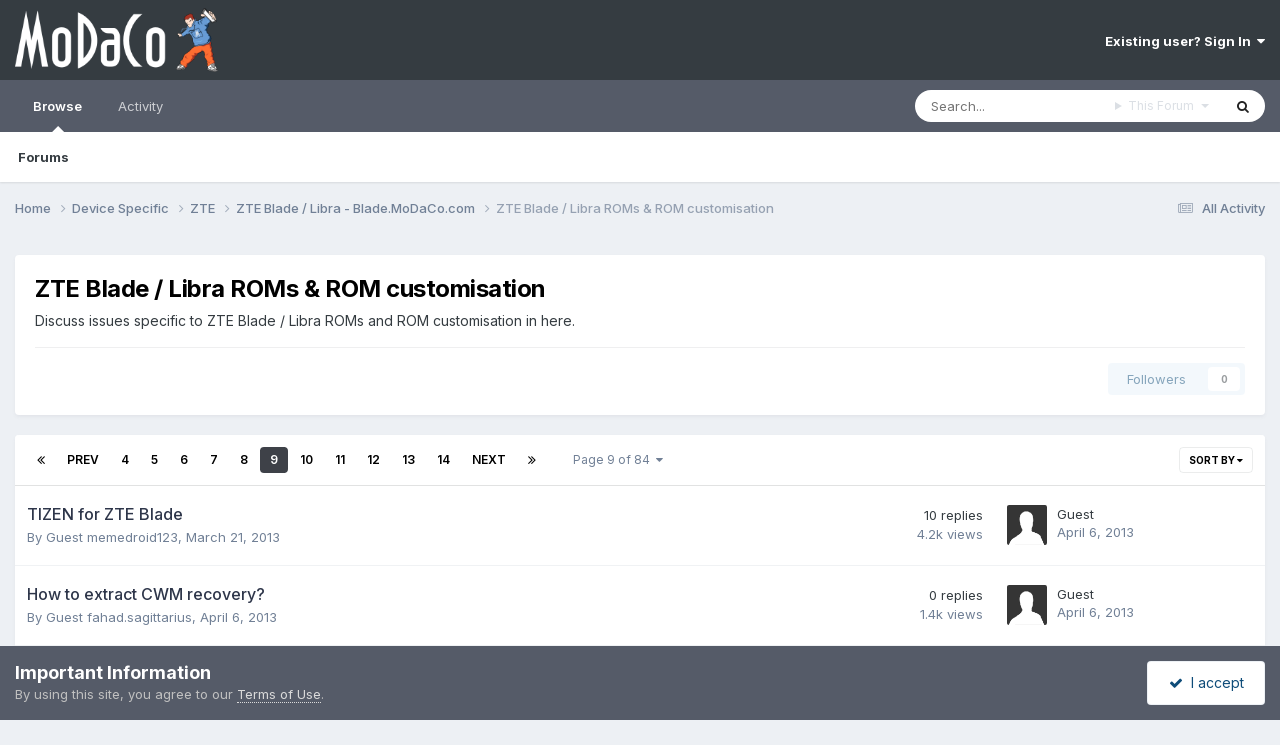

--- FILE ---
content_type: text/html;charset=UTF-8
request_url: https://www.modaco.com/forum/488-zte-blade-libra-roms-amp-rom-customisation/?page=9
body_size: 12128
content:
<!DOCTYPE html>
<html lang="en-US" dir="ltr">
	<head>
		<meta charset="utf-8">
        
		<title>ZTE Blade / Libra ROMs &amp; ROM customisation - Page 9 - MoDaCo</title>
		
		
		
		

	<meta name="viewport" content="width=device-width, initial-scale=1">


	
	


	<meta name="twitter:card" content="summary" />


	
		<meta name="twitter:site" content="@modaco" />
	



	
		
	

	
		
			
				<meta name="description" content="Discuss issues specific to ZTE Blade / Libra ROMs and ROM customisation in here.">
			
		
	

	
		
			
				<meta property="og:title" content="ZTE Blade / Libra ROMs &amp; ROM customisation">
			
		
	

	
		
			
				<meta property="og:description" content="Discuss issues specific to ZTE Blade / Libra ROMs and ROM customisation in here.">
			
		
	

	
		
			
				<meta property="og:url" content="https://www.modaco.com/forum/488-zte-blade-libra-roms-amp-rom-customisation/?page=9">
			
		
	

	
		
			
				<meta property="og:site_name" content="MoDaCo">
			
		
	

	
		
			
				<meta property="og:locale" content="en_US">
			
		
	


	
		<link rel="canonical" href="https://www.modaco.com/forum/488-zte-blade-libra-roms-amp-rom-customisation/?page=9" />
	

	
		<link rel="first" href="https://www.modaco.com/forum/488-zte-blade-libra-roms-amp-rom-customisation/" />
	

	
		<link rel="prev" href="https://www.modaco.com/forum/488-zte-blade-libra-roms-amp-rom-customisation/?page=8" />
	

	
		<link rel="next" href="https://www.modaco.com/forum/488-zte-blade-libra-roms-amp-rom-customisation/?page=10" />
	

	
		<link rel="last" href="https://www.modaco.com/forum/488-zte-blade-libra-roms-amp-rom-customisation/?page=84" />
	

<link rel="alternate" type="application/rss+xml" title="Classified Ads" href="https://www.modaco.com/rss/1-classified-ads.xml/" /><link rel="alternate" type="application/rss+xml" title="ZTE Blade / Libra ROMs &amp; ROM customisation Latest Topics" href="https://www.modaco.com/forum/488-zte-blade-libra-roms-amp-rom-customisation.xml/" />



<link rel="manifest" href="https://www.modaco.com/manifest.webmanifest/">
<meta name="msapplication-config" content="https://www.modaco.com/browserconfig.xml/">
<meta name="msapplication-starturl" content="/">
<meta name="application-name" content="MoDaCo">
<meta name="apple-mobile-web-app-title" content="MoDaCo">

	<meta name="theme-color" content="#353c41">










<link rel="preload" href="//www.modaco.com/applications/core/interface/font/fontawesome-webfont.woff2?v=4.7.0" as="font" crossorigin="anonymous">
		


	<link rel="preconnect" href="https://fonts.googleapis.com">
	<link rel="preconnect" href="https://fonts.gstatic.com" crossorigin>
	
		<link href="https://fonts.googleapis.com/css2?family=Inter:wght@300;400;500;600;700&display=swap" rel="stylesheet">
	



	<link rel='stylesheet' href='//cdn-content.modaco.com/css_built_12/341e4a57816af3ba440d891ca87450ff_framework.css.gz?v=66bbaf730a1738748785' media='all'>

	<link rel='stylesheet' href='//cdn-content.modaco.com/css_built_12/05e81b71abe4f22d6eb8d1a929494829_responsive.css.gz?v=66bbaf730a1738748785' media='all'>

	<link rel='stylesheet' href='//cdn-content.modaco.com/css_built_12/90eb5adf50a8c640f633d47fd7eb1778_core.css.gz?v=66bbaf730a1738748785' media='all'>

	<link rel='stylesheet' href='//cdn-content.modaco.com/css_built_12/5a0da001ccc2200dc5625c3f3934497d_core_responsive.css.gz?v=66bbaf730a1738748785' media='all'>

	<link rel='stylesheet' href='//cdn-content.modaco.com/css_built_12/62e269ced0fdab7e30e026f1d30ae516_forums.css.gz?v=66bbaf730a1738748785' media='all'>

	<link rel='stylesheet' href='//cdn-content.modaco.com/css_built_12/76e62c573090645fb99a15a363d8620e_forums_responsive.css.gz?v=66bbaf730a1738748785' media='all'>





<link rel='stylesheet' href='//cdn-content.modaco.com/css_built_12/258adbb6e4f3e83cd3b355f84e3fa002_custom.css.gz?v=66bbaf730a1738748785' media='all'>




		
		

	</head>
	<body class='ipsApp ipsApp_front ipsJS_none ipsClearfix' data-controller='core.front.core.app' data-message="" data-pageApp='forums' data-pageLocation='front' data-pageModule='forums' data-pageController='forums' data-pageID='488'  >
		
        

        

		<a href='#ipsLayout_mainArea' class='ipsHide' title='Go to main content on this page' accesskey='m'>Jump to content</a>
		





		<div id='ipsLayout_header' class='ipsClearfix'>
			<header>
				<div class='ipsLayout_container'>
					


<a href='https://www.modaco.com/' id='elLogo' accesskey='1'><img src="//cdn-content.modaco.com/monthly_2021_01/modacologo.png.56446315348bd570946596770f05fcca.png" alt='MoDaCo'></a>

					
						

	<ul id='elUserNav' class='ipsList_inline cSignedOut ipsResponsive_showDesktop'>
		
        
		
        
        
            
            <li id='elSignInLink'>
                <a href='https://www.modaco.com/login/' data-ipsMenu-closeOnClick="false" data-ipsMenu id='elUserSignIn'>
                    Existing user? Sign In &nbsp;<i class='fa fa-caret-down'></i>
                </a>
                
<div id='elUserSignIn_menu' class='ipsMenu ipsMenu_auto ipsHide'>
	<form accept-charset='utf-8' method='post' action='https://www.modaco.com/login/'>
		<input type="hidden" name="csrfKey" value="453cf21f4eebd65d06455b7790d05d9f">
		<input type="hidden" name="ref" value="aHR0cHM6Ly93d3cubW9kYWNvLmNvbS9mb3J1bS80ODgtenRlLWJsYWRlLWxpYnJhLXJvbXMtYW1wLXJvbS1jdXN0b21pc2F0aW9uLz9wYWdlPTk=">
		<div data-role="loginForm">
			
			
			
				
<div class="ipsPad ipsForm ipsForm_vertical">
	<h4 class="ipsType_sectionHead">Sign In</h4>
	<br><br>
	<ul class='ipsList_reset'>
		<li class="ipsFieldRow ipsFieldRow_noLabel ipsFieldRow_fullWidth">
			
			
				<input type="email" placeholder="Email Address" name="auth" autocomplete="email">
			
		</li>
		<li class="ipsFieldRow ipsFieldRow_noLabel ipsFieldRow_fullWidth">
			<input type="password" placeholder="Password" name="password" autocomplete="current-password">
		</li>
		<li class="ipsFieldRow ipsFieldRow_checkbox ipsClearfix">
			<span class="ipsCustomInput">
				<input type="checkbox" name="remember_me" id="remember_me_checkbox" value="1" checked aria-checked="true">
				<span></span>
			</span>
			<div class="ipsFieldRow_content">
				<label class="ipsFieldRow_label" for="remember_me_checkbox">Remember me</label>
				<span class="ipsFieldRow_desc">Not recommended on shared computers</span>
			</div>
		</li>
		<li class="ipsFieldRow ipsFieldRow_fullWidth">
			<button type="submit" name="_processLogin" value="usernamepassword" class="ipsButton ipsButton_primary ipsButton_small" id="elSignIn_submit">Sign In</button>
			
				<p class="ipsType_right ipsType_small">
					
						<a href='https://www.modaco.com/lostpassword/' data-ipsDialog data-ipsDialog-title='Forgot your password?'>
					
					Forgot your password?</a>
				</p>
			
		</li>
	</ul>
</div>
			
		</div>
	</form>
</div>
            </li>
            
        
		
	</ul>

						
<ul class='ipsMobileHamburger ipsList_reset ipsResponsive_hideDesktop'>
	<li data-ipsDrawer data-ipsDrawer-drawerElem='#elMobileDrawer'>
		<a href='#' >
			
			
				
			
			
			
			<i class='fa fa-navicon'></i>
		</a>
	</li>
</ul>
					
				</div>
			</header>
			

	<nav data-controller='core.front.core.navBar' class=' ipsResponsive_showDesktop'>
		<div class='ipsNavBar_primary ipsLayout_container '>
			<ul data-role="primaryNavBar" class='ipsClearfix'>
				


	
		
		
			
		
		<li class='ipsNavBar_active' data-active id='elNavSecondary_1' data-role="navBarItem" data-navApp="core" data-navExt="CustomItem">
			
			
				<a href="https://www.modaco.com"  data-navItem-id="1" data-navDefault>
					Browse<span class='ipsNavBar_active__identifier'></span>
				</a>
			
			
				<ul class='ipsNavBar_secondary ' data-role='secondaryNavBar'>
					


	
		
		
			
		
		<li class='ipsNavBar_active' data-active id='elNavSecondary_10' data-role="navBarItem" data-navApp="forums" data-navExt="Forums">
			
			
				<a href="https://www.modaco.com"  data-navItem-id="10" data-navDefault>
					Forums<span class='ipsNavBar_active__identifier'></span>
				</a>
			
			
		</li>
	
	

					<li class='ipsHide' id='elNavigationMore_1' data-role='navMore'>
						<a href='#' data-ipsMenu data-ipsMenu-appendTo='#elNavigationMore_1' id='elNavigationMore_1_dropdown'>More <i class='fa fa-caret-down'></i></a>
						<ul class='ipsHide ipsMenu ipsMenu_auto' id='elNavigationMore_1_dropdown_menu' data-role='moreDropdown'></ul>
					</li>
				</ul>
			
		</li>
	
	

	
		
		
		<li  id='elNavSecondary_2' data-role="navBarItem" data-navApp="core" data-navExt="CustomItem">
			
			
				<a href="https://www.modaco.com/discover/"  data-navItem-id="2" >
					Activity<span class='ipsNavBar_active__identifier'></span>
				</a>
			
			
				<ul class='ipsNavBar_secondary ipsHide' data-role='secondaryNavBar'>
					


	
		
		
		<li  id='elNavSecondary_8' data-role="navBarItem" data-navApp="core" data-navExt="Search">
			
			
				<a href="https://www.modaco.com/search/"  data-navItem-id="8" >
					Search<span class='ipsNavBar_active__identifier'></span>
				</a>
			
			
		</li>
	
	

					<li class='ipsHide' id='elNavigationMore_2' data-role='navMore'>
						<a href='#' data-ipsMenu data-ipsMenu-appendTo='#elNavigationMore_2' id='elNavigationMore_2_dropdown'>More <i class='fa fa-caret-down'></i></a>
						<ul class='ipsHide ipsMenu ipsMenu_auto' id='elNavigationMore_2_dropdown_menu' data-role='moreDropdown'></ul>
					</li>
				</ul>
			
		</li>
	
	

				<li class='ipsHide' id='elNavigationMore' data-role='navMore'>
					<a href='#' data-ipsMenu data-ipsMenu-appendTo='#elNavigationMore' id='elNavigationMore_dropdown'>More</a>
					<ul class='ipsNavBar_secondary ipsHide' data-role='secondaryNavBar'>
						<li class='ipsHide' id='elNavigationMore_more' data-role='navMore'>
							<a href='#' data-ipsMenu data-ipsMenu-appendTo='#elNavigationMore_more' id='elNavigationMore_more_dropdown'>More <i class='fa fa-caret-down'></i></a>
							<ul class='ipsHide ipsMenu ipsMenu_auto' id='elNavigationMore_more_dropdown_menu' data-role='moreDropdown'></ul>
						</li>
					</ul>
				</li>
			</ul>
			

	<div id="elSearchWrapper">
		<div id='elSearch' data-controller="core.front.core.quickSearch">
			<form accept-charset='utf-8' action='//www.modaco.com/search/?do=quicksearch' method='post'>
                <input type='search' id='elSearchField' placeholder='Search...' name='q' autocomplete='off' aria-label='Search'>
                <details class='cSearchFilter'>
                    <summary class='cSearchFilter__text'></summary>
                    <ul class='cSearchFilter__menu'>
                        
                        <li><label><input type="radio" name="type" value="all" ><span class='cSearchFilter__menuText'>Everywhere</span></label></li>
                        
                            
                                <li><label><input type="radio" name="type" value='contextual_{&quot;type&quot;:&quot;forums_topic&quot;,&quot;nodes&quot;:488}' checked><span class='cSearchFilter__menuText'>This Forum</span></label></li>
                            
                        
                        
                            <li><label><input type="radio" name="type" value="core_statuses_status"><span class='cSearchFilter__menuText'>Status Updates</span></label></li>
                        
                            <li><label><input type="radio" name="type" value="forums_topic"><span class='cSearchFilter__menuText'>Topics</span></label></li>
                        
                            <li><label><input type="radio" name="type" value="core_members"><span class='cSearchFilter__menuText'>Members</span></label></li>
                        
                    </ul>
                </details>
				<button class='cSearchSubmit' type="submit" aria-label='Search'><i class="fa fa-search"></i></button>
			</form>
		</div>
	</div>

		</div>
	</nav>

			
<ul id='elMobileNav' class='ipsResponsive_hideDesktop' data-controller='core.front.core.mobileNav'>
	
		
			
			
				
				
			
				
				
			
				
					<li id='elMobileBreadcrumb'>
						<a href='https://www.modaco.com/forum/453-zte-blade-libra-blademodacocom/'>
							<span>ZTE Blade / Libra - Blade.MoDaCo.com</span>
						</a>
					</li>
				
				
			
				
				
			
		
	
	
	
	<li >
		<a data-action="defaultStream" href='https://www.modaco.com/discover/'><i class="fa fa-newspaper-o" aria-hidden="true"></i></a>
	</li>

	

	
		<li class='ipsJS_show'>
			<a href='https://www.modaco.com/search/'><i class='fa fa-search'></i></a>
		</li>
	
</ul>
		</div>
		<main id='ipsLayout_body' class='ipsLayout_container'>
			<div id='ipsLayout_contentArea'>
				<div id='ipsLayout_contentWrapper'>
					
<nav class='ipsBreadcrumb ipsBreadcrumb_top ipsFaded_withHover'>
	

	<ul class='ipsList_inline ipsPos_right'>
		
		<li >
			<a data-action="defaultStream" class='ipsType_light '  href='https://www.modaco.com/discover/'><i class="fa fa-newspaper-o" aria-hidden="true"></i> <span>All Activity</span></a>
		</li>
		
	</ul>

	<ul data-role="breadcrumbList">
		<li>
			<a title="Home" href='https://www.modaco.com/'>
				<span>Home <i class='fa fa-angle-right'></i></span>
			</a>
		</li>
		
		
			<li>
				
					<a href='https://www.modaco.com/forum/363-device-specific/'>
						<span>Device Specific <i class='fa fa-angle-right' aria-hidden="true"></i></span>
					</a>
				
			</li>
		
			<li>
				
					<a href='https://www.modaco.com/forum/552-zte/'>
						<span>ZTE <i class='fa fa-angle-right' aria-hidden="true"></i></span>
					</a>
				
			</li>
		
			<li>
				
					<a href='https://www.modaco.com/forum/453-zte-blade-libra-blademodacocom/'>
						<span>ZTE Blade / Libra - Blade.MoDaCo.com <i class='fa fa-angle-right' aria-hidden="true"></i></span>
					</a>
				
			</li>
		
			<li>
				
					ZTE Blade / Libra ROMs &amp; ROM customisation
				
			</li>
		
	</ul>
</nav>
					
					<div id='ipsLayout_mainArea'>
						
						
						
						

	




	<div class='cWidgetContainer '  data-role='widgetReceiver' data-orientation='horizontal' data-widgetArea='header'>
		<ul class='ipsList_reset'>
			
				
					
					<li class='ipsWidget ipsWidget_horizontal ipsBox  ipsWidgetHide ipsHide ' data-blockID='app_core_guestSignUp_0vjllxiz7' data-blockConfig="true" data-blockTitle="Guest Signup Widget" data-blockErrorMessage="This block is only shown to guests."  data-controller='core.front.widgets.block'></li>
				
			
		</ul>
	</div>

						




	
	<div class="ipsPageHeader  ipsBox ipsResponsive_pull ipsPadding ipsClearfix" >
		<header>
			
			<h1 class="ipsType_pageTitle">ZTE Blade / Libra ROMs &amp; ROM customisation</h1>
			
				



<div class='ipsType_richText ipsType_normal' data-controller='core.front.core.lightboxedImages' >
<p>Discuss issues specific to ZTE Blade / Libra ROMs and ROM customisation in here.</p>

</div>

			
			
			
				<hr class='ipsHr ipsResponsive_hidePhone' />
				<div class='ipsClearfix ipsResponsive_hidePhone'>
					<div class='ipsPos_right'>
                        
                        

<div data-followApp='forums' data-followArea='forum' data-followID='488' data-controller='core.front.core.followButton'>
	

	<a href='https://www.modaco.com/login/' rel="nofollow" class="ipsFollow ipsPos_middle ipsButton ipsButton_light ipsButton_verySmall ipsButton_disabled" data-role="followButton" data-ipsTooltip title='Sign in to follow this'>
		<span>Followers</span>
		<span class='ipsCommentCount'>0</span>
	</a>

</div>
                    </div>
				</div>
			
		</header>
	</div>
	
	

<div data-controller='forums.front.forum.forumPage'>
	<ul class="ipsToolList ipsToolList_horizontal ipsSpacer_both">
		






	</ul>
	
<div class='ipsBox ipsResponsive_pull' data-baseurl='https://www.modaco.com/forum/488-zte-blade-libra-roms-amp-rom-customisation/?page=9' data-resort='listResort' data-tableID='topics'  data-controller='core.global.core.table'>
	
		<h2 class='ipsType_sectionTitle ipsHide ipsType_medium ipsType_reset ipsClear'>2,095 topics in this forum</h2>
	

	
	<div class="ipsButtonBar ipsPad_half ipsClearfix ipsClear">
		

		<ul class="ipsButtonRow ipsPos_right ipsClearfix">
			
				<li>
					<a href="#elSortByMenu_menu" id="elSortByMenu_9d6b50fed32a65c35369f2a552b9916e" data-role='sortButton' data-ipsMenu data-ipsMenu-activeClass="ipsButtonRow_active" data-ipsMenu-selectable="radio">Sort By <i class="fa fa-caret-down"></i></a>
					<ul class="ipsMenu ipsMenu_auto ipsMenu_withStem ipsMenu_selectable ipsHide" id="elSortByMenu_9d6b50fed32a65c35369f2a552b9916e_menu">
						
						
							<li class="ipsMenu_item ipsMenu_itemChecked" data-ipsMenuValue="last_post" data-sortDirection='desc'><a href="https://www.modaco.com/forum/488-zte-blade-libra-roms-amp-rom-customisation/?sortby=last_post&amp;sortdirection=desc" rel="nofollow">Recently Updated</a></li>
						
							<li class="ipsMenu_item " data-ipsMenuValue="title" data-sortDirection='asc'><a href="https://www.modaco.com/forum/488-zte-blade-libra-roms-amp-rom-customisation/?sortby=title&amp;sortdirection=asc" rel="nofollow">Title</a></li>
						
							<li class="ipsMenu_item " data-ipsMenuValue="start_date" data-sortDirection='desc'><a href="https://www.modaco.com/forum/488-zte-blade-libra-roms-amp-rom-customisation/?sortby=start_date&amp;sortdirection=desc" rel="nofollow">Start Date</a></li>
						
							<li class="ipsMenu_item " data-ipsMenuValue="views" data-sortDirection='desc'><a href="https://www.modaco.com/forum/488-zte-blade-libra-roms-amp-rom-customisation/?sortby=views&amp;sortdirection=desc" rel="nofollow">Most Viewed</a></li>
						
							<li class="ipsMenu_item " data-ipsMenuValue="posts" data-sortDirection='desc'><a href="https://www.modaco.com/forum/488-zte-blade-libra-roms-amp-rom-customisation/?sortby=posts&amp;sortdirection=desc" rel="nofollow">Most Replies</a></li>
						
						
							<li class="ipsMenu_item " data-noSelect="true">
								<a href='https://www.modaco.com/forum/488-zte-blade-libra-roms-amp-rom-customisation/?page=9&amp;advancedSearchForm=1&amp;sortby=forums_topics.last_post&amp;sortdirection=DESC' rel="nofollow" data-ipsDialog data-ipsDialog-title='Custom Sort'>Custom</a>
							</li>
						
					</ul>
				</li>
			
				
		</ul>
		


		<div data-role="tablePagination" >
			


	
	<ul class='ipsPagination' id='elPagination_5051e0e201eaf958474df3b5e7e2ccd1_540334803' data-ipsPagination-seoPagination='false' data-pages='84' data-ipsPagination  data-ipsPagination-pages="84" data-ipsPagination-perPage='25'>
		
			
				<li class='ipsPagination_first'><a href='https://www.modaco.com/forum/488-zte-blade-libra-roms-amp-rom-customisation/' rel="first" data-page='1' data-ipsTooltip title='First page'><i class='fa fa-angle-double-left'></i></a></li>
				<li class='ipsPagination_prev'><a href='https://www.modaco.com/forum/488-zte-blade-libra-roms-amp-rom-customisation/?page=8' rel="prev" data-page='8' data-ipsTooltip title='Previous page'>Prev</a></li>
				
					<li class='ipsPagination_page'><a href='https://www.modaco.com/forum/488-zte-blade-libra-roms-amp-rom-customisation/?page=4' data-page='4'>4</a></li>
				
					<li class='ipsPagination_page'><a href='https://www.modaco.com/forum/488-zte-blade-libra-roms-amp-rom-customisation/?page=5' data-page='5'>5</a></li>
				
					<li class='ipsPagination_page'><a href='https://www.modaco.com/forum/488-zte-blade-libra-roms-amp-rom-customisation/?page=6' data-page='6'>6</a></li>
				
					<li class='ipsPagination_page'><a href='https://www.modaco.com/forum/488-zte-blade-libra-roms-amp-rom-customisation/?page=7' data-page='7'>7</a></li>
				
					<li class='ipsPagination_page'><a href='https://www.modaco.com/forum/488-zte-blade-libra-roms-amp-rom-customisation/?page=8' data-page='8'>8</a></li>
				
			
			<li class='ipsPagination_page ipsPagination_active'><a href='https://www.modaco.com/forum/488-zte-blade-libra-roms-amp-rom-customisation/?page=9' data-page='9'>9</a></li>
			
				
					<li class='ipsPagination_page'><a href='https://www.modaco.com/forum/488-zte-blade-libra-roms-amp-rom-customisation/?page=10' data-page='10'>10</a></li>
				
					<li class='ipsPagination_page'><a href='https://www.modaco.com/forum/488-zte-blade-libra-roms-amp-rom-customisation/?page=11' data-page='11'>11</a></li>
				
					<li class='ipsPagination_page'><a href='https://www.modaco.com/forum/488-zte-blade-libra-roms-amp-rom-customisation/?page=12' data-page='12'>12</a></li>
				
					<li class='ipsPagination_page'><a href='https://www.modaco.com/forum/488-zte-blade-libra-roms-amp-rom-customisation/?page=13' data-page='13'>13</a></li>
				
					<li class='ipsPagination_page'><a href='https://www.modaco.com/forum/488-zte-blade-libra-roms-amp-rom-customisation/?page=14' data-page='14'>14</a></li>
				
				<li class='ipsPagination_next'><a href='https://www.modaco.com/forum/488-zte-blade-libra-roms-amp-rom-customisation/?page=10' rel="next" data-page='10' data-ipsTooltip title='Next page'>Next</a></li>
				<li class='ipsPagination_last'><a href='https://www.modaco.com/forum/488-zte-blade-libra-roms-amp-rom-customisation/?page=84' rel="last" data-page='84' data-ipsTooltip title='Last page'><i class='fa fa-angle-double-right'></i></a></li>
			
			
				<li class='ipsPagination_pageJump'>
					<a href='#' data-ipsMenu data-ipsMenu-closeOnClick='false' data-ipsMenu-appendTo='#elPagination_5051e0e201eaf958474df3b5e7e2ccd1_540334803' id='elPagination_5051e0e201eaf958474df3b5e7e2ccd1_540334803_jump'>Page 9 of 84 &nbsp;<i class='fa fa-caret-down'></i></a>
					<div class='ipsMenu ipsMenu_narrow ipsPadding ipsHide' id='elPagination_5051e0e201eaf958474df3b5e7e2ccd1_540334803_jump_menu'>
						<form accept-charset='utf-8' method='post' action='https://www.modaco.com/forum/488-zte-blade-libra-roms-amp-rom-customisation/' data-role="pageJump" data-baseUrl='#'>
							<ul class='ipsForm ipsForm_horizontal'>
								<li class='ipsFieldRow'>
									<input type='number' min='1' max='84' placeholder='Page number' class='ipsField_fullWidth' name='page'>
								</li>
								<li class='ipsFieldRow ipsFieldRow_fullWidth'>
									<input type='submit' class='ipsButton_fullWidth ipsButton ipsButton_verySmall ipsButton_primary' value='Go'>
								</li>
							</ul>
						</form>
					</div>
				</li>
			
		
	</ul>

		</div>
	</div>
	
	
		
			<ol class='ipsClear ipsDataList cForumTopicTable  cTopicList ' id='elTable_9d6b50fed32a65c35369f2a552b9916e' data-role="tableRows">
				


	
	

	
	

	
	

	
	

	
	

	
	

	
	

	
	

	
	

	
	

	
	

	
	

	
	

	
	

	
	

	
	

	
	

	
	

	
	

	
	

	
	

	
	

	
	

	
	

	
	


	
	
		
		
		
		
			<li class="ipsDataItem ipsDataItem_responsivePhoto     " data-rowID='361567' data-location='' data-controller='forums.front.forum.topicRow'>
				
				<div class='ipsDataItem_main'>
					
					<h4 class='ipsDataItem_title ipsContained_container'>
						
						
						
						

						
						
						
										
												

						<span class='ipsType_break ipsContained'>
							<a href='https://www.modaco.com/topic/361567-tizen-for-zte-blade/' class='' title='TIZEN for ZTE Blade '  data-ipsHover data-ipsHover-target='https://www.modaco.com/topic/361567-tizen-for-zte-blade/?preview=1' data-ipsHover-timeout='1.5'>
								<span>
									TIZEN for ZTE Blade
								</span>
							</a>
						</span>
						
					</h4>
					<span data-role="activeUsers"></span>
					<div class='ipsDataItem_meta ipsType_reset ipsType_light ipsType_blendLinks'>
						<span>
							By 


Guest memedroid123, 
						</span><time datetime='2013-03-21T17:08:48Z' title='03/21/2013 05:08  PM' data-short='12 yr'>March 21, 2013</time>
						
						
					</div>
				</div>
				<ul class='ipsDataItem_stats'>
					
					
						<li  data-statType='forums_comments'>
						    
							<span class='ipsDataItem_stats_number'>10</span>
							<span class='ipsDataItem_stats_type'> replies</span>
						    
							
						</li>
					
						<li class='ipsType_light' data-statType='num_views'>
						    
							<span class='ipsDataItem_stats_number'>4.2k</span>
							<span class='ipsDataItem_stats_type'> views</span>
						    
							
						</li>
					
				</ul>
				<ul class='ipsDataItem_lastPoster ipsDataItem_withPhoto ipsType_blendLinks'>
					<li>
						
							

	<span class='ipsUserPhoto ipsUserPhoto_tiny '>
		<img src='//cdn-content.modaco.com/set_resources_12/84c1e40ea0e759e3f1505eb1788ddf3c_default_photo.png' alt='Guest' loading="lazy">
	</span>

						
					</li>
					<li>
						
							
								


Guest
							
						
					</li>
					<li class="ipsType_light">
						
							<time datetime='2013-04-06T13:53:44Z' title='04/06/2013 01:53  PM' data-short='12 yr'>April 6, 2013</time>
						
					</li>
				</ul>
				
			</li>
		
	
		
		
		
		
			<li class="ipsDataItem ipsDataItem_responsivePhoto     " data-rowID='361813' data-location='' data-controller='forums.front.forum.topicRow'>
				
				<div class='ipsDataItem_main'>
					
					<h4 class='ipsDataItem_title ipsContained_container'>
						
						
						
						

						
						
						
										
												

						<span class='ipsType_break ipsContained'>
							<a href='https://www.modaco.com/topic/361813-how-to-extract-cwm-recovery/' class='' title='How to extract CWM recovery? '  data-ipsHover data-ipsHover-target='https://www.modaco.com/topic/361813-how-to-extract-cwm-recovery/?preview=1' data-ipsHover-timeout='1.5'>
								<span>
									How to extract CWM recovery?
								</span>
							</a>
						</span>
						
					</h4>
					<span data-role="activeUsers"></span>
					<div class='ipsDataItem_meta ipsType_reset ipsType_light ipsType_blendLinks'>
						<span>
							By 


Guest fahad.sagittarius, 
						</span><time datetime='2013-04-06T00:04:02Z' title='04/06/2013 12:04  AM' data-short='12 yr'>April 6, 2013</time>
						
						
					</div>
				</div>
				<ul class='ipsDataItem_stats'>
					
					
						<li  data-statType='forums_comments'>
						    
							<span class='ipsDataItem_stats_number'>0</span>
							<span class='ipsDataItem_stats_type'> replies</span>
						    
							
						</li>
					
						<li class='ipsType_light' data-statType='num_views'>
						    
							<span class='ipsDataItem_stats_number'>1.4k</span>
							<span class='ipsDataItem_stats_type'> views</span>
						    
							
						</li>
					
				</ul>
				<ul class='ipsDataItem_lastPoster ipsDataItem_withPhoto ipsType_blendLinks'>
					<li>
						
							

	<span class='ipsUserPhoto ipsUserPhoto_tiny '>
		<img src='//cdn-content.modaco.com/set_resources_12/84c1e40ea0e759e3f1505eb1788ddf3c_default_photo.png' alt='Guest' loading="lazy">
	</span>

						
					</li>
					<li>
						
							
								


Guest
							
						
					</li>
					<li class="ipsType_light">
						
							<time datetime='2013-04-06T00:04:02Z' title='04/06/2013 12:04  AM' data-short='12 yr'>April 6, 2013</time>
						
					</li>
				</ul>
				
			</li>
		
	
		
		
		
		
			<li class="ipsDataItem ipsDataItem_responsivePhoto     " data-rowID='353444' data-location='' data-controller='forums.front.forum.topicRow'>
				
				<div class='ipsDataItem_main'>
					
					<h4 class='ipsDataItem_title ipsContained_container'>
						
						
						
						

						
						
						
										
												

						<span class='ipsType_break ipsContained'>
							<a href='https://www.modaco.com/topic/353444-download-rom-server-no-longer-wait/' class='' title='Download ROM Server - no longer wait '  data-ipsHover data-ipsHover-target='https://www.modaco.com/topic/353444-download-rom-server-no-longer-wait/?preview=1' data-ipsHover-timeout='1.5'>
								<span>
									Download ROM Server - no longer wait
								</span>
							</a>
						</span>
						
							

	<span class='ipsPagination ipsPagination_mini' id='elPagination_f5be0a3ca78e2a9f53b9ba846c7cc695'>
		
			<span class='ipsPagination_page'><a href='https://www.modaco.com/topic/353444-download-rom-server-no-longer-wait/#comments' data-ipsTooltip title='Go to page 1'>1</a></span>
		
			<span class='ipsPagination_page'><a href='https://www.modaco.com/topic/353444-download-rom-server-no-longer-wait/?&amp;page=2#comments' data-ipsTooltip title='Go to page 2'>2</a></span>
		
			<span class='ipsPagination_page'><a href='https://www.modaco.com/topic/353444-download-rom-server-no-longer-wait/?&amp;page=3#comments' data-ipsTooltip title='Go to page 3'>3</a></span>
		
			<span class='ipsPagination_page'><a href='https://www.modaco.com/topic/353444-download-rom-server-no-longer-wait/?&amp;page=4#comments' data-ipsTooltip title='Go to page 4'>4</a></span>
		
		
			<span class='ipsPagination_last'><a href='https://www.modaco.com/topic/353444-download-rom-server-no-longer-wait/?&amp;page=5#comments' data-ipsTooltip title='Last page'>5 <i class='fa fa-caret-right'></i></a></span>
		
	</span>

						
					</h4>
					<span data-role="activeUsers"></span>
					<div class='ipsDataItem_meta ipsType_reset ipsType_light ipsType_blendLinks'>
						<span>
							By 


Guest kmotala, 
						</span><time datetime='2012-04-18T13:04:21Z' title='04/18/2012 01:04  PM' data-short='13 yr'>April 18, 2012</time>
						
						
					</div>
				</div>
				<ul class='ipsDataItem_stats'>
					
					
						<li  data-statType='forums_comments'>
						    
							<span class='ipsDataItem_stats_number'>119</span>
							<span class='ipsDataItem_stats_type'> replies</span>
						    
							
						</li>
					
						<li class='ipsType_light' data-statType='num_views'>
						    
							<span class='ipsDataItem_stats_number'>23.2k</span>
							<span class='ipsDataItem_stats_type'> views</span>
						    
							
						</li>
					
				</ul>
				<ul class='ipsDataItem_lastPoster ipsDataItem_withPhoto ipsType_blendLinks'>
					<li>
						
							

	<span class='ipsUserPhoto ipsUserPhoto_tiny '>
		<img src='//cdn-content.modaco.com/set_resources_12/84c1e40ea0e759e3f1505eb1788ddf3c_default_photo.png' alt='Guest' loading="lazy">
	</span>

						
					</li>
					<li>
						
							
								


Guest
							
						
					</li>
					<li class="ipsType_light">
						
							<time datetime='2013-04-04T15:54:02Z' title='04/04/2013 03:54  PM' data-short='12 yr'>April 4, 2013</time>
						
					</li>
				</ul>
				
			</li>
		
	
		
		
		
		
			<li class="ipsDataItem ipsDataItem_responsivePhoto     " data-rowID='361770' data-location='' data-controller='forums.front.forum.topicRow'>
				
				<div class='ipsDataItem_main'>
					
					<h4 class='ipsDataItem_title ipsContained_container'>
						
						
						
						

						
						
						
										
												

						<span class='ipsType_break ipsContained'>
							<a href='https://www.modaco.com/topic/361770-jellybean-rom-without-root/' class='' title='Jellybean rom without root '  data-ipsHover data-ipsHover-target='https://www.modaco.com/topic/361770-jellybean-rom-without-root/?preview=1' data-ipsHover-timeout='1.5'>
								<span>
									Jellybean rom without root
								</span>
							</a>
						</span>
						
					</h4>
					<span data-role="activeUsers"></span>
					<div class='ipsDataItem_meta ipsType_reset ipsType_light ipsType_blendLinks'>
						<span>
							By 


Guest, 
						</span><time datetime='2013-04-02T20:12:07Z' title='04/02/2013 08:12  PM' data-short='12 yr'>April 2, 2013</time>
						
						
					</div>
				</div>
				<ul class='ipsDataItem_stats'>
					
					
						<li  data-statType='forums_comments'>
						    
							<span class='ipsDataItem_stats_number'>3</span>
							<span class='ipsDataItem_stats_type'> replies</span>
						    
							
						</li>
					
						<li class='ipsType_light' data-statType='num_views'>
						    
							<span class='ipsDataItem_stats_number'>2.3k</span>
							<span class='ipsDataItem_stats_type'> views</span>
						    
							
						</li>
					
				</ul>
				<ul class='ipsDataItem_lastPoster ipsDataItem_withPhoto ipsType_blendLinks'>
					<li>
						
							

	<span class='ipsUserPhoto ipsUserPhoto_tiny '>
		<img src='//cdn-content.modaco.com/set_resources_12/84c1e40ea0e759e3f1505eb1788ddf3c_default_photo.png' alt='Guest' loading="lazy">
	</span>

						
					</li>
					<li>
						
							
								


Guest
							
						
					</li>
					<li class="ipsType_light">
						
							<time datetime='2013-04-03T19:12:23Z' title='04/03/2013 07:12  PM' data-short='12 yr'>April 3, 2013</time>
						
					</li>
				</ul>
				
			</li>
		
	
		
		
		
		
			<li class="ipsDataItem ipsDataItem_responsivePhoto     " data-rowID='361771' data-location='' data-controller='forums.front.forum.topicRow'>
				
				<div class='ipsDataItem_main'>
					
					<h4 class='ipsDataItem_title ipsContained_container'>
						
						
						
						

						
						
						
										
												

						<span class='ipsType_break ipsContained'>
							<a href='https://www.modaco.com/topic/361771-jellybean-rom-without-root/' class='' title='Jellybean rom without root '  data-ipsHover data-ipsHover-target='https://www.modaco.com/topic/361771-jellybean-rom-without-root/?preview=1' data-ipsHover-timeout='1.5'>
								<span>
									Jellybean rom without root
								</span>
							</a>
						</span>
						
					</h4>
					<span data-role="activeUsers"></span>
					<div class='ipsDataItem_meta ipsType_reset ipsType_light ipsType_blendLinks'>
						<span>
							By 


Guest, 
						</span><time datetime='2013-04-02T20:12:12Z' title='04/02/2013 08:12  PM' data-short='12 yr'>April 2, 2013</time>
						
						
					</div>
				</div>
				<ul class='ipsDataItem_stats'>
					
					
						<li  data-statType='forums_comments'>
						    
							<span class='ipsDataItem_stats_number'>0</span>
							<span class='ipsDataItem_stats_type'> replies</span>
						    
							
						</li>
					
						<li class='ipsType_light' data-statType='num_views'>
						    
							<span class='ipsDataItem_stats_number'>1.3k</span>
							<span class='ipsDataItem_stats_type'> views</span>
						    
							
						</li>
					
				</ul>
				<ul class='ipsDataItem_lastPoster ipsDataItem_withPhoto ipsType_blendLinks'>
					<li>
						
							

	<span class='ipsUserPhoto ipsUserPhoto_tiny '>
		<img src='//cdn-content.modaco.com/set_resources_12/84c1e40ea0e759e3f1505eb1788ddf3c_default_photo.png' alt='Guest' loading="lazy">
	</span>

						
					</li>
					<li>
						
							
								


Guest
							
						
					</li>
					<li class="ipsType_light">
						
							<time datetime='2013-04-02T20:12:12Z' title='04/02/2013 08:12  PM' data-short='12 yr'>April 2, 2013</time>
						
					</li>
				</ul>
				
			</li>
		
	
		
		
		
		
			<li class="ipsDataItem ipsDataItem_responsivePhoto     " data-rowID='361368' data-location='' data-controller='forums.front.forum.topicRow'>
				
				<div class='ipsDataItem_main'>
					
					<h4 class='ipsDataItem_title ipsContained_container'>
						
						
						
						

						
						
						
										
												

						<span class='ipsType_break ipsContained'>
							<a href='https://www.modaco.com/topic/361368-new-version-of-cyanmobile/' class='' title='New version of cyanmobile ?? '  data-ipsHover data-ipsHover-target='https://www.modaco.com/topic/361368-new-version-of-cyanmobile/?preview=1' data-ipsHover-timeout='1.5'>
								<span>
									New version of cyanmobile ??
								</span>
							</a>
						</span>
						
					</h4>
					<span data-role="activeUsers"></span>
					<div class='ipsDataItem_meta ipsType_reset ipsType_light ipsType_blendLinks'>
						<span>
							By 


Guest killer99, 
						</span><time datetime='2013-03-12T18:22:09Z' title='03/12/2013 06:22  PM' data-short='12 yr'>March 12, 2013</time>
						
						
					</div>
				</div>
				<ul class='ipsDataItem_stats'>
					
					
						<li  data-statType='forums_comments'>
						    
							<span class='ipsDataItem_stats_number'>15</span>
							<span class='ipsDataItem_stats_type'> replies</span>
						    
							
						</li>
					
						<li class='ipsType_light' data-statType='num_views'>
						    
							<span class='ipsDataItem_stats_number'>3.7k</span>
							<span class='ipsDataItem_stats_type'> views</span>
						    
							
						</li>
					
				</ul>
				<ul class='ipsDataItem_lastPoster ipsDataItem_withPhoto ipsType_blendLinks'>
					<li>
						
							

	<span class='ipsUserPhoto ipsUserPhoto_tiny '>
		<img src='//cdn-content.modaco.com/set_resources_12/84c1e40ea0e759e3f1505eb1788ddf3c_default_photo.png' alt='Guest' loading="lazy">
	</span>

						
					</li>
					<li>
						
							
								


Guest
							
						
					</li>
					<li class="ipsType_light">
						
							<time datetime='2013-04-02T12:02:39Z' title='04/02/2013 12:02  PM' data-short='12 yr'>April 2, 2013</time>
						
					</li>
				</ul>
				
			</li>
		
	
		
		
		
		
			<li class="ipsDataItem ipsDataItem_responsivePhoto     " data-rowID='358916' data-location='' data-controller='forums.front.forum.topicRow'>
				
				<div class='ipsDataItem_main'>
					
					<h4 class='ipsDataItem_title ipsContained_container'>
						
						
						
						

						
						
						
										
												

						<span class='ipsType_break ipsContained'>
							<a href='https://www.modaco.com/topic/358916-cm-7-vs-ics-or-jb/' class='' title='CM 7 vs ICS or JB '  data-ipsHover data-ipsHover-target='https://www.modaco.com/topic/358916-cm-7-vs-ics-or-jb/?preview=1' data-ipsHover-timeout='1.5'>
								<span>
									CM 7 vs ICS or JB
								</span>
							</a>
						</span>
						
							

	<span class='ipsPagination ipsPagination_mini' id='elPagination_96a18e029725dad70d7bb8670f120c0d'>
		
			<span class='ipsPagination_page'><a href='https://www.modaco.com/topic/358916-cm-7-vs-ics-or-jb/#comments' data-ipsTooltip title='Go to page 1'>1</a></span>
		
			<span class='ipsPagination_page'><a href='https://www.modaco.com/topic/358916-cm-7-vs-ics-or-jb/?&amp;page=2#comments' data-ipsTooltip title='Go to page 2'>2</a></span>
		
		
	</span>

						
					</h4>
					<span data-role="activeUsers"></span>
					<div class='ipsDataItem_meta ipsType_reset ipsType_light ipsType_blendLinks'>
						<span>
							By 


Guest tmbt, 
						</span><time datetime='2012-11-05T11:41:49Z' title='11/05/2012 11:41  AM' data-short='13 yr'>November 5, 2012</time>
						
						
					</div>
				</div>
				<ul class='ipsDataItem_stats'>
					
					
						<li  data-statType='forums_comments'>
						    
							<span class='ipsDataItem_stats_number'>28</span>
							<span class='ipsDataItem_stats_type'> replies</span>
						    
							
						</li>
					
						<li class='ipsType_light' data-statType='num_views'>
						    
							<span class='ipsDataItem_stats_number'>10.4k</span>
							<span class='ipsDataItem_stats_type'> views</span>
						    
							
						</li>
					
				</ul>
				<ul class='ipsDataItem_lastPoster ipsDataItem_withPhoto ipsType_blendLinks'>
					<li>
						
							

	<span class='ipsUserPhoto ipsUserPhoto_tiny '>
		<img src='//cdn-content.modaco.com/set_resources_12/84c1e40ea0e759e3f1505eb1788ddf3c_default_photo.png' alt='Guest' loading="lazy">
	</span>

						
					</li>
					<li>
						
							
								


Guest
							
						
					</li>
					<li class="ipsType_light">
						
							<time datetime='2013-04-01T13:13:45Z' title='04/01/2013 01:13  PM' data-short='12 yr'>April 1, 2013</time>
						
					</li>
				</ul>
				
			</li>
		
	
		
		
		
		
			<li class="ipsDataItem ipsDataItem_responsivePhoto     " data-rowID='349952' data-location='' data-controller='forums.front.forum.topicRow'>
				
				<div class='ipsDataItem_main'>
					
					<h4 class='ipsDataItem_title ipsContained_container'>
						
						
						
						

						
						
						
										
												

						<span class='ipsType_break ipsContained'>
							<a href='https://www.modaco.com/topic/349952-rom-cyanogenmod-9-android-403/' class='' title='[ROM] Cyanogenmod 9 (Android 4.0.3) '  data-ipsHover data-ipsHover-target='https://www.modaco.com/topic/349952-rom-cyanogenmod-9-android-403/?preview=1' data-ipsHover-timeout='1.5'>
								<span>
									[ROM] Cyanogenmod 9 (Android 4.0.3)
								</span>
							</a>
						</span>
						
							

	<span class='ipsPagination ipsPagination_mini' id='elPagination_23f3762f3c36ded45f05c30c0ac4ab09'>
		
			<span class='ipsPagination_page'><a href='https://www.modaco.com/topic/349952-rom-cyanogenmod-9-android-403/#comments' data-ipsTooltip title='Go to page 1'>1</a></span>
		
			<span class='ipsPagination_page'><a href='https://www.modaco.com/topic/349952-rom-cyanogenmod-9-android-403/?&amp;page=2#comments' data-ipsTooltip title='Go to page 2'>2</a></span>
		
			<span class='ipsPagination_page'><a href='https://www.modaco.com/topic/349952-rom-cyanogenmod-9-android-403/?&amp;page=3#comments' data-ipsTooltip title='Go to page 3'>3</a></span>
		
			<span class='ipsPagination_page'><a href='https://www.modaco.com/topic/349952-rom-cyanogenmod-9-android-403/?&amp;page=4#comments' data-ipsTooltip title='Go to page 4'>4</a></span>
		
		
			<span class='ipsPagination_last'><a href='https://www.modaco.com/topic/349952-rom-cyanogenmod-9-android-403/?&amp;page=55#comments' data-ipsTooltip title='Last page'>55 <i class='fa fa-caret-right'></i></a></span>
		
	</span>

						
					</h4>
					<span data-role="activeUsers"></span>
					<div class='ipsDataItem_meta ipsType_reset ipsType_light ipsType_blendLinks'>
						<span>
							By 


Guest Zunex, 
						</span><time datetime='2011-12-21T12:41:04Z' title='12/21/2011 12:41  PM' data-short='13 yr'>December 21, 2011</time>
						
						
					</div>
				</div>
				<ul class='ipsDataItem_stats'>
					
					
						<li  data-statType='forums_comments'>
						    
							<span class='ipsDataItem_stats_number'>1.4k</span>
							<span class='ipsDataItem_stats_type'> replies</span>
						    
							
						</li>
					
						<li class='ipsType_light' data-statType='num_views'>
						    
							<span class='ipsDataItem_stats_number'>613.9k</span>
							<span class='ipsDataItem_stats_type'> views</span>
						    
							
						</li>
					
				</ul>
				<ul class='ipsDataItem_lastPoster ipsDataItem_withPhoto ipsType_blendLinks'>
					<li>
						
							

	<span class='ipsUserPhoto ipsUserPhoto_tiny '>
		<img src='//cdn-content.modaco.com/set_resources_12/84c1e40ea0e759e3f1505eb1788ddf3c_default_photo.png' alt='Guest' loading="lazy">
	</span>

						
					</li>
					<li>
						
							
								


Guest
							
						
					</li>
					<li class="ipsType_light">
						
							<time datetime='2013-03-31T21:49:18Z' title='03/31/2013 09:49  PM' data-short='12 yr'>March 31, 2013</time>
						
					</li>
				</ul>
				
			</li>
		
	
		
		
		
		
			<li class="ipsDataItem ipsDataItem_responsivePhoto     " data-rowID='361629' data-location='' data-controller='forums.front.forum.topicRow'>
				
				<div class='ipsDataItem_main'>
					
					<h4 class='ipsDataItem_title ipsContained_container'>
						
						
						
						

						
						
						
										
												

						<span class='ipsType_break ipsContained'>
							<a href='https://www.modaco.com/topic/361629-why-my-blade-is-so-slow-with-cm9-or-cm10-vs-cm7/' class='' title='why my blade is so slow with cm9 or cm10 vs cm7? '  data-ipsHover data-ipsHover-target='https://www.modaco.com/topic/361629-why-my-blade-is-so-slow-with-cm9-or-cm10-vs-cm7/?preview=1' data-ipsHover-timeout='1.5'>
								<span>
									why my blade is so slow with cm9 or cm10 vs cm7?
								</span>
							</a>
						</span>
						
					</h4>
					<span data-role="activeUsers"></span>
					<div class='ipsDataItem_meta ipsType_reset ipsType_light ipsType_blendLinks'>
						<span>
							By 


Guest luisfeser, 
						</span><time datetime='2013-03-26T11:22:40Z' title='03/26/2013 11:22  AM' data-short='12 yr'>March 26, 2013</time>
						
						
					</div>
				</div>
				<ul class='ipsDataItem_stats'>
					
					
						<li  data-statType='forums_comments'>
						    
							<span class='ipsDataItem_stats_number'>14</span>
							<span class='ipsDataItem_stats_type'> replies</span>
						    
							
						</li>
					
						<li class='ipsType_light' data-statType='num_views'>
						    
							<span class='ipsDataItem_stats_number'>5.1k</span>
							<span class='ipsDataItem_stats_type'> views</span>
						    
							
						</li>
					
				</ul>
				<ul class='ipsDataItem_lastPoster ipsDataItem_withPhoto ipsType_blendLinks'>
					<li>
						
							

	<span class='ipsUserPhoto ipsUserPhoto_tiny '>
		<img src='//cdn-content.modaco.com/set_resources_12/84c1e40ea0e759e3f1505eb1788ddf3c_default_photo.png' alt='Guest' loading="lazy">
	</span>

						
					</li>
					<li>
						
							
								


Guest
							
						
					</li>
					<li class="ipsType_light">
						
							<time datetime='2013-03-31T17:36:08Z' title='03/31/2013 05:36  PM' data-short='12 yr'>March 31, 2013</time>
						
					</li>
				</ul>
				
			</li>
		
	
		
		
		
		
			<li class="ipsDataItem ipsDataItem_responsivePhoto     " data-rowID='361704' data-location='' data-controller='forums.front.forum.topicRow'>
				
				<div class='ipsDataItem_main'>
					
					<h4 class='ipsDataItem_title ipsContained_container'>
						
						
						
						

						
						
						
										
												

						<span class='ipsType_break ipsContained'>
							<a href='https://www.modaco.com/topic/361704-android-ap-via-adb/' class='' title='Android AP via ADB ? '  data-ipsHover data-ipsHover-target='https://www.modaco.com/topic/361704-android-ap-via-adb/?preview=1' data-ipsHover-timeout='1.5'>
								<span>
									Android AP via ADB ?
								</span>
							</a>
						</span>
						
					</h4>
					<span data-role="activeUsers"></span>
					<div class='ipsDataItem_meta ipsType_reset ipsType_light ipsType_blendLinks'>
						<span>
							By 


Guest AROdame, 
						</span><time datetime='2013-03-30T13:13:24Z' title='03/30/2013 01:13  PM' data-short='12 yr'>March 30, 2013</time>
						
						
					</div>
				</div>
				<ul class='ipsDataItem_stats'>
					
					
						<li  data-statType='forums_comments'>
						    
							<span class='ipsDataItem_stats_number'>0</span>
							<span class='ipsDataItem_stats_type'> replies</span>
						    
							
						</li>
					
						<li class='ipsType_light' data-statType='num_views'>
						    
							<span class='ipsDataItem_stats_number'>1.3k</span>
							<span class='ipsDataItem_stats_type'> views</span>
						    
							
						</li>
					
				</ul>
				<ul class='ipsDataItem_lastPoster ipsDataItem_withPhoto ipsType_blendLinks'>
					<li>
						
							

	<span class='ipsUserPhoto ipsUserPhoto_tiny '>
		<img src='//cdn-content.modaco.com/set_resources_12/84c1e40ea0e759e3f1505eb1788ddf3c_default_photo.png' alt='Guest' loading="lazy">
	</span>

						
					</li>
					<li>
						
							
								


Guest
							
						
					</li>
					<li class="ipsType_light">
						
							<time datetime='2013-03-30T13:13:24Z' title='03/30/2013 01:13  PM' data-short='12 yr'>March 30, 2013</time>
						
					</li>
				</ul>
				
			</li>
		
	
		
		
		
		
			<li class="ipsDataItem ipsDataItem_responsivePhoto     " data-rowID='360608' data-location='' data-controller='forums.front.forum.topicRow'>
				
				<div class='ipsDataItem_main'>
					
					<h4 class='ipsDataItem_title ipsContained_container'>
						
						
						
						

						
						
						
										
												

						<span class='ipsType_break ipsContained'>
							<a href='https://www.modaco.com/topic/360608-how-to-recover-a-bricked-blade/' class='' title='How to recover a bricked Blade? '  data-ipsHover data-ipsHover-target='https://www.modaco.com/topic/360608-how-to-recover-a-bricked-blade/?preview=1' data-ipsHover-timeout='1.5'>
								<span>
									How to recover a bricked Blade?
								</span>
							</a>
						</span>
						
					</h4>
					<span data-role="activeUsers"></span>
					<div class='ipsDataItem_meta ipsType_reset ipsType_light ipsType_blendLinks'>
						<span>
							By 


Guest fahad.sagittarius, 
						</span><time datetime='2013-02-02T08:36:52Z' title='02/02/2013 08:36  AM' data-short='12 yr'>February 2, 2013</time>
						
						
					</div>
				</div>
				<ul class='ipsDataItem_stats'>
					
					
						<li  data-statType='forums_comments'>
						    
							<span class='ipsDataItem_stats_number'>10</span>
							<span class='ipsDataItem_stats_type'> replies</span>
						    
							
						</li>
					
						<li class='ipsType_light' data-statType='num_views'>
						    
							<span class='ipsDataItem_stats_number'>2.6k</span>
							<span class='ipsDataItem_stats_type'> views</span>
						    
							
						</li>
					
				</ul>
				<ul class='ipsDataItem_lastPoster ipsDataItem_withPhoto ipsType_blendLinks'>
					<li>
						
							

	<span class='ipsUserPhoto ipsUserPhoto_tiny '>
		<img src='//cdn-content.modaco.com/set_resources_12/84c1e40ea0e759e3f1505eb1788ddf3c_default_photo.png' alt='Guest' loading="lazy">
	</span>

						
					</li>
					<li>
						
							
								


Guest
							
						
					</li>
					<li class="ipsType_light">
						
							<time datetime='2013-03-29T02:05:10Z' title='03/29/2013 02:05  AM' data-short='12 yr'>March 29, 2013</time>
						
					</li>
				</ul>
				
			</li>
		
	
		
		
		
		
			<li class="ipsDataItem ipsDataItem_responsivePhoto     " data-rowID='361130' data-location='' data-controller='forums.front.forum.topicRow'>
				
				<div class='ipsDataItem_main'>
					
					<h4 class='ipsDataItem_title ipsContained_container'>
						
						
						
						

						
						
						
										
												

						<span class='ipsType_break ipsContained'>
							<a href='https://www.modaco.com/topic/361130-tpt-for-a-chineese-blade/' class='' title='TPT for a chineese blade '  data-ipsHover data-ipsHover-target='https://www.modaco.com/topic/361130-tpt-for-a-chineese-blade/?preview=1' data-ipsHover-timeout='1.5'>
								<span>
									TPT for a chineese blade
								</span>
							</a>
						</span>
						
							

	<span class='ipsPagination ipsPagination_mini' id='elPagination_529d983acecda0efd64f395343e65313'>
		
			<span class='ipsPagination_page'><a href='https://www.modaco.com/topic/361130-tpt-for-a-chineese-blade/#comments' data-ipsTooltip title='Go to page 1'>1</a></span>
		
			<span class='ipsPagination_page'><a href='https://www.modaco.com/topic/361130-tpt-for-a-chineese-blade/?&amp;page=2#comments' data-ipsTooltip title='Go to page 2'>2</a></span>
		
		
	</span>

						
					</h4>
					<span data-role="activeUsers"></span>
					<div class='ipsDataItem_meta ipsType_reset ipsType_light ipsType_blendLinks'>
						<span>
							By 


Guest thomasboyd, 
						</span><time datetime='2013-03-02T23:18:08Z' title='03/02/2013 11:18  PM' data-short='12 yr'>March 2, 2013</time>
						
						
					</div>
				</div>
				<ul class='ipsDataItem_stats'>
					
					
						<li  data-statType='forums_comments'>
						    
							<span class='ipsDataItem_stats_number'>25</span>
							<span class='ipsDataItem_stats_type'> replies</span>
						    
							
						</li>
					
						<li class='ipsType_light' data-statType='num_views'>
						    
							<span class='ipsDataItem_stats_number'>4.8k</span>
							<span class='ipsDataItem_stats_type'> views</span>
						    
							
						</li>
					
				</ul>
				<ul class='ipsDataItem_lastPoster ipsDataItem_withPhoto ipsType_blendLinks'>
					<li>
						
							

	<span class='ipsUserPhoto ipsUserPhoto_tiny '>
		<img src='//cdn-content.modaco.com/set_resources_12/84c1e40ea0e759e3f1505eb1788ddf3c_default_photo.png' alt='Guest' loading="lazy">
	</span>

						
					</li>
					<li>
						
							
								


Guest
							
						
					</li>
					<li class="ipsType_light">
						
							<time datetime='2013-03-28T08:58:49Z' title='03/28/2013 08:58  AM' data-short='12 yr'>March 28, 2013</time>
						
					</li>
				</ul>
				
			</li>
		
	
		
		
		
		
			<li class="ipsDataItem ipsDataItem_responsivePhoto     " data-rowID='345909' data-location='' data-controller='forums.front.forum.topicRow'>
				
				<div class='ipsDataItem_main'>
					
					<h4 class='ipsDataItem_title ipsContained_container'>
						
						
						
						

						
						
						
										
												

						<span class='ipsType_break ipsContained'>
							<a href='https://www.modaco.com/topic/345909-app-clockworkmod-script-generator/' class='' title='App ClockWorkMod Script Generator '  data-ipsHover data-ipsHover-target='https://www.modaco.com/topic/345909-app-clockworkmod-script-generator/?preview=1' data-ipsHover-timeout='1.5'>
								<span>
									App ClockWorkMod Script Generator
								</span>
							</a>
						</span>
						
					</h4>
					<span data-role="activeUsers"></span>
					<div class='ipsDataItem_meta ipsType_reset ipsType_light ipsType_blendLinks'>
						<span>
							By 


Guest Phoenix Silver, 
						</span><time datetime='2011-09-04T19:46:00Z' title='09/04/2011 07:46  PM' data-short='14 yr'>September 4, 2011</time>
						
						
					</div>
				</div>
				<ul class='ipsDataItem_stats'>
					
					
						<li  data-statType='forums_comments'>
						    
							<span class='ipsDataItem_stats_number'>18</span>
							<span class='ipsDataItem_stats_type'> replies</span>
						    
							
						</li>
					
						<li class='ipsType_light' data-statType='num_views'>
						    
							<span class='ipsDataItem_stats_number'>4.1k</span>
							<span class='ipsDataItem_stats_type'> views</span>
						    
							
						</li>
					
				</ul>
				<ul class='ipsDataItem_lastPoster ipsDataItem_withPhoto ipsType_blendLinks'>
					<li>
						
							

	<span class='ipsUserPhoto ipsUserPhoto_tiny '>
		<img src='//cdn-content.modaco.com/set_resources_12/84c1e40ea0e759e3f1505eb1788ddf3c_default_photo.png' alt='Guest' loading="lazy">
	</span>

						
					</li>
					<li>
						
							
								


Guest
							
						
					</li>
					<li class="ipsType_light">
						
							<time datetime='2013-03-26T15:36:37Z' title='03/26/2013 03:36  PM' data-short='12 yr'>March 26, 2013</time>
						
					</li>
				</ul>
				
			</li>
		
	
		
		
		
		
			<li class="ipsDataItem ipsDataItem_responsivePhoto     " data-rowID='361591' data-location='' data-controller='forums.front.forum.topicRow'>
				
				<div class='ipsDataItem_main'>
					
					<h4 class='ipsDataItem_title ipsContained_container'>
						
						
						
						

						
						
						
										
												

						<span class='ipsType_break ipsContained'>
							<a href='https://www.modaco.com/topic/361591-philz-touch-4-recovery-cwm-advanced-edition-6030/' class='' title='PhilZ Touch 4 Recovery CWM Advanced Edition 6.0.3.0 '  data-ipsHover data-ipsHover-target='https://www.modaco.com/topic/361591-philz-touch-4-recovery-cwm-advanced-edition-6030/?preview=1' data-ipsHover-timeout='1.5'>
								<span>
									PhilZ Touch 4 Recovery CWM Advanced Edition 6.0.3.0
								</span>
							</a>
						</span>
						
					</h4>
					<span data-role="activeUsers"></span>
					<div class='ipsDataItem_meta ipsType_reset ipsType_light ipsType_blendLinks'>
						<span>
							By 


Guest lunario, 
						</span><time datetime='2013-03-23T15:04:41Z' title='03/23/2013 03:04  PM' data-short='12 yr'>March 23, 2013</time>
						
						
					</div>
				</div>
				<ul class='ipsDataItem_stats'>
					
					
						<li  data-statType='forums_comments'>
						    
							<span class='ipsDataItem_stats_number'>2</span>
							<span class='ipsDataItem_stats_type'> replies</span>
						    
							
						</li>
					
						<li class='ipsType_light' data-statType='num_views'>
						    
							<span class='ipsDataItem_stats_number'>6k</span>
							<span class='ipsDataItem_stats_type'> views</span>
						    
							
						</li>
					
				</ul>
				<ul class='ipsDataItem_lastPoster ipsDataItem_withPhoto ipsType_blendLinks'>
					<li>
						
							

	<span class='ipsUserPhoto ipsUserPhoto_tiny '>
		<img src='//cdn-content.modaco.com/set_resources_12/84c1e40ea0e759e3f1505eb1788ddf3c_default_photo.png' alt='Guest' loading="lazy">
	</span>

						
					</li>
					<li>
						
							
								


Guest
							
						
					</li>
					<li class="ipsType_light">
						
							<time datetime='2013-03-24T18:29:12Z' title='03/24/2013 06:29  PM' data-short='12 yr'>March 24, 2013</time>
						
					</li>
				</ul>
				
			</li>
		
	
		
		
		
		
			<li class="ipsDataItem ipsDataItem_responsivePhoto     " data-rowID='361387' data-location='' data-controller='forums.front.forum.topicRow'>
				
				<div class='ipsDataItem_main'>
					
					<h4 class='ipsDataItem_title ipsContained_container'>
						
						
						
						

						
						
						
										
												

						<span class='ipsType_break ipsContained'>
							<a href='https://www.modaco.com/topic/361387-can-anyone-make-some-cool-ics-roms/' class='' title='Can anyone make some cool ICS roms! '  data-ipsHover data-ipsHover-target='https://www.modaco.com/topic/361387-can-anyone-make-some-cool-ics-roms/?preview=1' data-ipsHover-timeout='1.5'>
								<span>
									Can anyone make some cool ICS roms!
								</span>
							</a>
						</span>
						
					</h4>
					<span data-role="activeUsers"></span>
					<div class='ipsDataItem_meta ipsType_reset ipsType_light ipsType_blendLinks'>
						<span>
							By 


Guest ziggr, 
						</span><time datetime='2013-03-13T18:55:41Z' title='03/13/2013 06:55  PM' data-short='12 yr'>March 13, 2013</time>
						
						
					</div>
				</div>
				<ul class='ipsDataItem_stats'>
					
					
						<li  data-statType='forums_comments'>
						    
							<span class='ipsDataItem_stats_number'>17</span>
							<span class='ipsDataItem_stats_type'> replies</span>
						    
							
						</li>
					
						<li class='ipsType_light' data-statType='num_views'>
						    
							<span class='ipsDataItem_stats_number'>2.3k</span>
							<span class='ipsDataItem_stats_type'> views</span>
						    
							
						</li>
					
				</ul>
				<ul class='ipsDataItem_lastPoster ipsDataItem_withPhoto ipsType_blendLinks'>
					<li>
						
							

	<span class='ipsUserPhoto ipsUserPhoto_tiny '>
		<img src='//cdn-content.modaco.com/set_resources_12/84c1e40ea0e759e3f1505eb1788ddf3c_default_photo.png' alt='Guest' loading="lazy">
	</span>

						
					</li>
					<li>
						
							
								


Guest
							
						
					</li>
					<li class="ipsType_light">
						
							<time datetime='2013-03-22T11:18:04Z' title='03/22/2013 11:18  AM' data-short='12 yr'>March 22, 2013</time>
						
					</li>
				</ul>
				
			</li>
		
	
		
		
		
		
			<li class="ipsDataItem ipsDataItem_responsivePhoto     " data-rowID='361474' data-location='' data-controller='forums.front.forum.topicRow'>
				
				<div class='ipsDataItem_main'>
					
					<h4 class='ipsDataItem_title ipsContained_container'>
						
						
						
						

						
						
						
										
												

						<span class='ipsType_break ipsContained'>
							<a href='https://www.modaco.com/topic/361474-i-cant-sleepanybody-make-ubuntu-or-firefox-for-our-little-bladethanks/' class='' title='i  can`t sleep,anybody make ubuntu or  firefox for our little blade,thanks '  data-ipsHover data-ipsHover-target='https://www.modaco.com/topic/361474-i-cant-sleepanybody-make-ubuntu-or-firefox-for-our-little-bladethanks/?preview=1' data-ipsHover-timeout='1.5'>
								<span>
									i  can`t sleep,anybody make ubuntu or  firefox for our little blade,thanks
								</span>
							</a>
						</span>
						
					</h4>
					<span data-role="activeUsers"></span>
					<div class='ipsDataItem_meta ipsType_reset ipsType_light ipsType_blendLinks'>
						<span>
							By 


Guest hejinqiu, 
						</span><time datetime='2013-03-16T13:55:28Z' title='03/16/2013 01:55  PM' data-short='12 yr'>March 16, 2013</time>
						
						
					</div>
				</div>
				<ul class='ipsDataItem_stats'>
					
					
						<li  data-statType='forums_comments'>
						    
							<span class='ipsDataItem_stats_number'>12</span>
							<span class='ipsDataItem_stats_type'> replies</span>
						    
							
						</li>
					
						<li class='ipsType_light' data-statType='num_views'>
						    
							<span class='ipsDataItem_stats_number'>2.8k</span>
							<span class='ipsDataItem_stats_type'> views</span>
						    
							
						</li>
					
				</ul>
				<ul class='ipsDataItem_lastPoster ipsDataItem_withPhoto ipsType_blendLinks'>
					<li>
						
							

	<span class='ipsUserPhoto ipsUserPhoto_tiny '>
		<img src='//cdn-content.modaco.com/set_resources_12/84c1e40ea0e759e3f1505eb1788ddf3c_default_photo.png' alt='Guest' loading="lazy">
	</span>

						
					</li>
					<li>
						
							
								


Guest
							
						
					</li>
					<li class="ipsType_light">
						
							<time datetime='2013-03-19T13:37:28Z' title='03/19/2013 01:37  PM' data-short='12 yr'>March 19, 2013</time>
						
					</li>
				</ul>
				
			</li>
		
	
		
		
		
		
			<li class="ipsDataItem ipsDataItem_responsivePhoto     " data-rowID='360250' data-location='' data-controller='forums.front.forum.topicRow'>
				
				<div class='ipsDataItem_main'>
					
					<h4 class='ipsDataItem_title ipsContained_container'>
						
						
						
						

						
						
						
										
												

						<span class='ipsType_break ipsContained'>
							<a href='https://www.modaco.com/topic/360250-port-cm7-power-widget-over-to-cm10/' class='' title='Port CM7 Power Widget over to CM10 ?? '  data-ipsHover data-ipsHover-target='https://www.modaco.com/topic/360250-port-cm7-power-widget-over-to-cm10/?preview=1' data-ipsHover-timeout='1.5'>
								<span>
									Port CM7 Power Widget over to CM10 ??
								</span>
							</a>
						</span>
						
					</h4>
					<span data-role="activeUsers"></span>
					<div class='ipsDataItem_meta ipsType_reset ipsType_light ipsType_blendLinks'>
						<span>
							By 


Guest Lister Of Smeg, 
						</span><time datetime='2013-01-12T17:55:11Z' title='01/12/2013 05:55  PM' data-short='12 yr'>January 12, 2013</time>
						
						
					</div>
				</div>
				<ul class='ipsDataItem_stats'>
					
					
						<li  data-statType='forums_comments'>
						    
							<span class='ipsDataItem_stats_number'>8</span>
							<span class='ipsDataItem_stats_type'> replies</span>
						    
							
						</li>
					
						<li class='ipsType_light' data-statType='num_views'>
						    
							<span class='ipsDataItem_stats_number'>2.9k</span>
							<span class='ipsDataItem_stats_type'> views</span>
						    
							
						</li>
					
				</ul>
				<ul class='ipsDataItem_lastPoster ipsDataItem_withPhoto ipsType_blendLinks'>
					<li>
						
							

	<span class='ipsUserPhoto ipsUserPhoto_tiny '>
		<img src='//cdn-content.modaco.com/set_resources_12/84c1e40ea0e759e3f1505eb1788ddf3c_default_photo.png' alt='Guest' loading="lazy">
	</span>

						
					</li>
					<li>
						
							
								


Guest
							
						
					</li>
					<li class="ipsType_light">
						
							<time datetime='2013-03-13T08:44:18Z' title='03/13/2013 08:44  AM' data-short='12 yr'>March 13, 2013</time>
						
					</li>
				</ul>
				
			</li>
		
	
		
		
		
		
			<li class="ipsDataItem ipsDataItem_responsivePhoto     " data-rowID='361331' data-location='' data-controller='forums.front.forum.topicRow'>
				
				<div class='ipsDataItem_main'>
					
					<h4 class='ipsDataItem_title ipsContained_container'>
						
						
						
						

						
						
						
										
												

						<span class='ipsType_break ipsContained'>
							<a href='https://www.modaco.com/topic/361331-can-ics-kernel-work-with-jb-rom/' class='' title='Can ICS kernel work with JB rom? '  data-ipsHover data-ipsHover-target='https://www.modaco.com/topic/361331-can-ics-kernel-work-with-jb-rom/?preview=1' data-ipsHover-timeout='1.5'>
								<span>
									Can ICS kernel work with JB rom?
								</span>
							</a>
						</span>
						
					</h4>
					<span data-role="activeUsers"></span>
					<div class='ipsDataItem_meta ipsType_reset ipsType_light ipsType_blendLinks'>
						<span>
							By 


Guest fahad.sagittarius, 
						</span><time datetime='2013-03-11T15:26:09Z' title='03/11/2013 03:26  PM' data-short='12 yr'>March 11, 2013</time>
						
						
					</div>
				</div>
				<ul class='ipsDataItem_stats'>
					
					
						<li  data-statType='forums_comments'>
						    
							<span class='ipsDataItem_stats_number'>3</span>
							<span class='ipsDataItem_stats_type'> replies</span>
						    
							
						</li>
					
						<li class='ipsType_light' data-statType='num_views'>
						    
							<span class='ipsDataItem_stats_number'>2.8k</span>
							<span class='ipsDataItem_stats_type'> views</span>
						    
							
						</li>
					
				</ul>
				<ul class='ipsDataItem_lastPoster ipsDataItem_withPhoto ipsType_blendLinks'>
					<li>
						
							

	<span class='ipsUserPhoto ipsUserPhoto_tiny '>
		<img src='//cdn-content.modaco.com/set_resources_12/84c1e40ea0e759e3f1505eb1788ddf3c_default_photo.png' alt='Guest' loading="lazy">
	</span>

						
					</li>
					<li>
						
							
								


Guest
							
						
					</li>
					<li class="ipsType_light">
						
							<time datetime='2013-03-12T14:12:58Z' title='03/12/2013 02:12  PM' data-short='12 yr'>March 12, 2013</time>
						
					</li>
				</ul>
				
			</li>
		
	
		
		
		
		
			<li class="ipsDataItem ipsDataItem_responsivePhoto     " data-rowID='361300' data-location='' data-controller='forums.front.forum.topicRow'>
				
				<div class='ipsDataItem_main'>
					
					<h4 class='ipsDataItem_title ipsContained_container'>
						
						
						
						

						
						
						
										
												

						<span class='ipsType_break ipsContained'>
							<a href='https://www.modaco.com/topic/361300-poll-the-best-23x-rom-for-zte-blade/' class='' title='[POLL] the best 2.3.x rom for zte blade '  data-ipsHover data-ipsHover-target='https://www.modaco.com/topic/361300-poll-the-best-23x-rom-for-zte-blade/?preview=1' data-ipsHover-timeout='1.5'>
								<span>
									[POLL] the best 2.3.x rom for zte blade
								</span>
							</a>
						</span>
						
					</h4>
					<span data-role="activeUsers"></span>
					<div class='ipsDataItem_meta ipsType_reset ipsType_light ipsType_blendLinks'>
						<span>
							By 


Guest d_borghi, 
						</span><time datetime='2013-03-10T14:55:04Z' title='03/10/2013 02:55  PM' data-short='12 yr'>March 10, 2013</time>
						
						
					</div>
				</div>
				<ul class='ipsDataItem_stats'>
					
					
						<li  data-statType='forums_comments'>
						    
							<span class='ipsDataItem_stats_number'>8</span>
							<span class='ipsDataItem_stats_type'> replies</span>
						    
							
						</li>
					
						<li class='ipsType_light' data-statType='num_views'>
						    
							<span class='ipsDataItem_stats_number'>4.3k</span>
							<span class='ipsDataItem_stats_type'> views</span>
						    
							
						</li>
					
				</ul>
				<ul class='ipsDataItem_lastPoster ipsDataItem_withPhoto ipsType_blendLinks'>
					<li>
						
							

	<span class='ipsUserPhoto ipsUserPhoto_tiny '>
		<img src='//cdn-content.modaco.com/set_resources_12/84c1e40ea0e759e3f1505eb1788ddf3c_default_photo.png' alt='Guest' loading="lazy">
	</span>

						
					</li>
					<li>
						
							
								


Guest
							
						
					</li>
					<li class="ipsType_light">
						
							<time datetime='2013-03-11T20:00:48Z' title='03/11/2013 08:00  PM' data-short='12 yr'>March 11, 2013</time>
						
					</li>
				</ul>
				
			</li>
		
	
		
		
		
		
			<li class="ipsDataItem ipsDataItem_responsivePhoto     " data-rowID='359614' data-location='' data-controller='forums.front.forum.topicRow'>
				
				<div class='ipsDataItem_main'>
					
					<h4 class='ipsDataItem_title ipsContained_container'>
						
						
						
						

						
						
						
										
												

						<span class='ipsType_break ipsContained'>
							<a href='https://www.modaco.com/topic/359614-zte-balde-aka-dell-xcd35-roms/' class='' title='ZTE BALDE AKA DELL XCD35 ROMs '  data-ipsHover data-ipsHover-target='https://www.modaco.com/topic/359614-zte-balde-aka-dell-xcd35-roms/?preview=1' data-ipsHover-timeout='1.5'>
								<span>
									ZTE BALDE AKA DELL XCD35 ROMs
								</span>
							</a>
						</span>
						
					</h4>
					<span data-role="activeUsers"></span>
					<div class='ipsDataItem_meta ipsType_reset ipsType_light ipsType_blendLinks'>
						<span>
							By 


Guest quantam, 
						</span><time datetime='2012-12-09T06:12:26Z' title='12/09/2012 06:12  AM' data-short='13 yr'>December 9, 2012</time>
						
						
					</div>
				</div>
				<ul class='ipsDataItem_stats'>
					
					
						<li  data-statType='forums_comments'>
						    
							<span class='ipsDataItem_stats_number'>3</span>
							<span class='ipsDataItem_stats_type'> replies</span>
						    
							
						</li>
					
						<li class='ipsType_light' data-statType='num_views'>
						    
							<span class='ipsDataItem_stats_number'>3k</span>
							<span class='ipsDataItem_stats_type'> views</span>
						    
							
						</li>
					
				</ul>
				<ul class='ipsDataItem_lastPoster ipsDataItem_withPhoto ipsType_blendLinks'>
					<li>
						
							

	<span class='ipsUserPhoto ipsUserPhoto_tiny '>
		<img src='//cdn-content.modaco.com/set_resources_12/84c1e40ea0e759e3f1505eb1788ddf3c_default_photo.png' alt='Guest' loading="lazy">
	</span>

						
					</li>
					<li>
						
							
								


Guest
							
						
					</li>
					<li class="ipsType_light">
						
							<time datetime='2013-03-11T18:41:35Z' title='03/11/2013 06:41  PM' data-short='12 yr'>March 11, 2013</time>
						
					</li>
				</ul>
				
			</li>
		
	
		
		
		
		
			<li class="ipsDataItem ipsDataItem_responsivePhoto     " data-rowID='338666' data-location='' data-controller='forums.front.forum.topicRow'>
				
				<div class='ipsDataItem_main'>
					
					<h4 class='ipsDataItem_title ipsContained_container'>
						
						
						
						

						
						
						
										
												

						<span class='ipsType_break ipsContained'>
							<a href='https://www.modaco.com/topic/338666-help-pls-my-phone-no-longer-will-go-into-recovery-mode-via-holding-down-the-volume-button-i-would-like-to-install-a-new-rom/' class='' title='help pls:- my phone no longer will go into recovery mode via holding down the volume button! i would like to install a new rom  :( '  data-ipsHover data-ipsHover-target='https://www.modaco.com/topic/338666-help-pls-my-phone-no-longer-will-go-into-recovery-mode-via-holding-down-the-volume-button-i-would-like-to-install-a-new-rom/?preview=1' data-ipsHover-timeout='1.5'>
								<span>
									help pls:- my phone no longer will go into recovery mode via holding down the volume button! i would like to install a new rom  :(
								</span>
							</a>
						</span>
						
					</h4>
					<span data-role="activeUsers"></span>
					<div class='ipsDataItem_meta ipsType_reset ipsType_light ipsType_blendLinks'>
						<span>
							By 


Guest Just Wondering, 
						</span><time datetime='2011-05-03T11:46:28Z' title='05/03/2011 11:46  AM' data-short='14 yr'>May 3, 2011</time>
						
						
					</div>
				</div>
				<ul class='ipsDataItem_stats'>
					
					
						<li  data-statType='forums_comments'>
						    
							<span class='ipsDataItem_stats_number'>1</span>
							<span class='ipsDataItem_stats_type'> reply</span>
						    
							
						</li>
					
						<li class='ipsType_light' data-statType='num_views'>
						    
							<span class='ipsDataItem_stats_number'>2.7k</span>
							<span class='ipsDataItem_stats_type'> views</span>
						    
							
						</li>
					
				</ul>
				<ul class='ipsDataItem_lastPoster ipsDataItem_withPhoto ipsType_blendLinks'>
					<li>
						
							

	<span class='ipsUserPhoto ipsUserPhoto_tiny '>
		<img src='//cdn-content.modaco.com/set_resources_12/84c1e40ea0e759e3f1505eb1788ddf3c_default_photo.png' alt='Guest' loading="lazy">
	</span>

						
					</li>
					<li>
						
							
								


Guest
							
						
					</li>
					<li class="ipsType_light">
						
							<time datetime='2013-03-11T13:37:04Z' title='03/11/2013 01:37  PM' data-short='12 yr'>March 11, 2013</time>
						
					</li>
				</ul>
				
			</li>
		
	
		
		
		
		
			<li class="ipsDataItem ipsDataItem_responsivePhoto     " data-rowID='361303' data-location='' data-controller='forums.front.forum.topicRow'>
				
				<div class='ipsDataItem_main'>
					
					<h4 class='ipsDataItem_title ipsContained_container'>
						
						
						
						

						
						
						
										
												

						<span class='ipsType_break ipsContained'>
							<a href='https://www.modaco.com/topic/361303-tpt-boot-loader-does-not-start-please-help/' class='' title='TPT boot loader does not start - please help '  data-ipsHover data-ipsHover-target='https://www.modaco.com/topic/361303-tpt-boot-loader-does-not-start-please-help/?preview=1' data-ipsHover-timeout='1.5'>
								<span>
									TPT boot loader does not start - please help
								</span>
							</a>
						</span>
						
					</h4>
					<span data-role="activeUsers"></span>
					<div class='ipsDataItem_meta ipsType_reset ipsType_light ipsType_blendLinks'>
						<span>
							By 


Guest thomasboyd, 
						</span><time datetime='2013-03-10T18:21:15Z' title='03/10/2013 06:21  PM' data-short='12 yr'>March 10, 2013</time>
						
						
					</div>
				</div>
				<ul class='ipsDataItem_stats'>
					
					
						<li  data-statType='forums_comments'>
						    
							<span class='ipsDataItem_stats_number'>0</span>
							<span class='ipsDataItem_stats_type'> replies</span>
						    
							
						</li>
					
						<li class='ipsType_light' data-statType='num_views'>
						    
							<span class='ipsDataItem_stats_number'>1.6k</span>
							<span class='ipsDataItem_stats_type'> views</span>
						    
							
						</li>
					
				</ul>
				<ul class='ipsDataItem_lastPoster ipsDataItem_withPhoto ipsType_blendLinks'>
					<li>
						
							

	<span class='ipsUserPhoto ipsUserPhoto_tiny '>
		<img src='//cdn-content.modaco.com/set_resources_12/84c1e40ea0e759e3f1505eb1788ddf3c_default_photo.png' alt='Guest' loading="lazy">
	</span>

						
					</li>
					<li>
						
							
								


Guest
							
						
					</li>
					<li class="ipsType_light">
						
							<time datetime='2013-03-10T18:21:15Z' title='03/10/2013 06:21  PM' data-short='12 yr'>March 10, 2013</time>
						
					</li>
				</ul>
				
			</li>
		
	
		
		
		
		
			<li class="ipsDataItem ipsDataItem_responsivePhoto     " data-rowID='352699' data-location='' data-controller='forums.front.forum.topicRow'>
				
				<div class='ipsDataItem_main'>
					
					<h4 class='ipsDataItem_title ipsContained_container'>
						
						
						
						

						
						
						
										
												

						<span class='ipsType_break ipsContained'>
							<a href='https://www.modaco.com/topic/352699-rom-gen2-samsung-touchwiz-for-blade/' class='' title='(ROM) (GEN2) Samsung TouchWiz for Blade '  data-ipsHover data-ipsHover-target='https://www.modaco.com/topic/352699-rom-gen2-samsung-touchwiz-for-blade/?preview=1' data-ipsHover-timeout='1.5'>
								<span>
									(ROM) (GEN2) Samsung TouchWiz for Blade
								</span>
							</a>
						</span>
						
							

	<span class='ipsPagination ipsPagination_mini' id='elPagination_f81d04c4c509954cf17026c1923502a6'>
		
			<span class='ipsPagination_page'><a href='https://www.modaco.com/topic/352699-rom-gen2-samsung-touchwiz-for-blade/#comments' data-ipsTooltip title='Go to page 1'>1</a></span>
		
			<span class='ipsPagination_page'><a href='https://www.modaco.com/topic/352699-rom-gen2-samsung-touchwiz-for-blade/?&amp;page=2#comments' data-ipsTooltip title='Go to page 2'>2</a></span>
		
			<span class='ipsPagination_page'><a href='https://www.modaco.com/topic/352699-rom-gen2-samsung-touchwiz-for-blade/?&amp;page=3#comments' data-ipsTooltip title='Go to page 3'>3</a></span>
		
			<span class='ipsPagination_page'><a href='https://www.modaco.com/topic/352699-rom-gen2-samsung-touchwiz-for-blade/?&amp;page=4#comments' data-ipsTooltip title='Go to page 4'>4</a></span>
		
		
			<span class='ipsPagination_last'><a href='https://www.modaco.com/topic/352699-rom-gen2-samsung-touchwiz-for-blade/?&amp;page=8#comments' data-ipsTooltip title='Last page'>8 <i class='fa fa-caret-right'></i></a></span>
		
	</span>

						
					</h4>
					<span data-role="activeUsers"></span>
					<div class='ipsDataItem_meta ipsType_reset ipsType_light ipsType_blendLinks'>
						<span>
							By 


Guest weeo, 
						</span><time datetime='2012-03-21T21:04:18Z' title='03/21/2012 09:04  PM' data-short='13 yr'>March 21, 2012</time>
						
						
					</div>
				</div>
				<ul class='ipsDataItem_stats'>
					
					
						<li  data-statType='forums_comments'>
						    
							<span class='ipsDataItem_stats_number'>192</span>
							<span class='ipsDataItem_stats_type'> replies</span>
						    
							
						</li>
					
						<li class='ipsType_light' data-statType='num_views'>
						    
							<span class='ipsDataItem_stats_number'>47.2k</span>
							<span class='ipsDataItem_stats_type'> views</span>
						    
							
						</li>
					
				</ul>
				<ul class='ipsDataItem_lastPoster ipsDataItem_withPhoto ipsType_blendLinks'>
					<li>
						
							

	<span class='ipsUserPhoto ipsUserPhoto_tiny '>
		<img src='//cdn-content.modaco.com/set_resources_12/84c1e40ea0e759e3f1505eb1788ddf3c_default_photo.png' alt='Guest' loading="lazy">
	</span>

						
					</li>
					<li>
						
							
								


Guest
							
						
					</li>
					<li class="ipsType_light">
						
							<time datetime='2013-03-10T09:49:31Z' title='03/10/2013 09:49  AM' data-short='12 yr'>March 10, 2013</time>
						
					</li>
				</ul>
				
			</li>
		
	
		
		
		
		
			<li class="ipsDataItem ipsDataItem_responsivePhoto     " data-rowID='361284' data-location='' data-controller='forums.front.forum.topicRow'>
				
				<div class='ipsDataItem_main'>
					
					<h4 class='ipsDataItem_title ipsContained_container'>
						
						
						
						

						
						
						
										
												

						<span class='ipsType_break ipsContained'>
							<a href='https://www.modaco.com/topic/361284-compiling-rom/' class='' title='Compiling ROM '  data-ipsHover data-ipsHover-target='https://www.modaco.com/topic/361284-compiling-rom/?preview=1' data-ipsHover-timeout='1.5'>
								<span>
									Compiling ROM
								</span>
							</a>
						</span>
						
					</h4>
					<span data-role="activeUsers"></span>
					<div class='ipsDataItem_meta ipsType_reset ipsType_light ipsType_blendLinks'>
						<span>
							By 


Guest peetu20, 
						</span><time datetime='2013-03-09T21:49:55Z' title='03/09/2013 09:49  PM' data-short='12 yr'>March 9, 2013</time>
						
						
					</div>
				</div>
				<ul class='ipsDataItem_stats'>
					
					
						<li  data-statType='forums_comments'>
						    
							<span class='ipsDataItem_stats_number'>1</span>
							<span class='ipsDataItem_stats_type'> reply</span>
						    
							
						</li>
					
						<li class='ipsType_light' data-statType='num_views'>
						    
							<span class='ipsDataItem_stats_number'>1.4k</span>
							<span class='ipsDataItem_stats_type'> views</span>
						    
							
						</li>
					
				</ul>
				<ul class='ipsDataItem_lastPoster ipsDataItem_withPhoto ipsType_blendLinks'>
					<li>
						
							

	<span class='ipsUserPhoto ipsUserPhoto_tiny '>
		<img src='//cdn-content.modaco.com/set_resources_12/84c1e40ea0e759e3f1505eb1788ddf3c_default_photo.png' alt='Guest' loading="lazy">
	</span>

						
					</li>
					<li>
						
							
								


Guest
							
						
					</li>
					<li class="ipsType_light">
						
							<time datetime='2013-03-09T22:27:49Z' title='03/09/2013 10:27  PM' data-short='12 yr'>March 9, 2013</time>
						
					</li>
				</ul>
				
			</li>
		
	
		
		
		
		
			<li class="ipsDataItem ipsDataItem_responsivePhoto     " data-rowID='329772' data-location='' data-controller='forums.front.forum.topicRow'>
				
				<div class='ipsDataItem_main'>
					
					<h4 class='ipsDataItem_title ipsContained_container'>
						
						
						
						

						
						
						
										
												

						<span class='ipsType_break ipsContained'>
							<a href='https://www.modaco.com/topic/329772-app-recovery-manager-v036-beta/' class='' title='[APP] Recovery Manager v0.36 [BETA] '  data-ipsHover data-ipsHover-target='https://www.modaco.com/topic/329772-app-recovery-manager-v036-beta/?preview=1' data-ipsHover-timeout='1.5'>
								<span>
									[APP] Recovery Manager v0.36 [BETA]
								</span>
							</a>
						</span>
						
							

	<span class='ipsPagination ipsPagination_mini' id='elPagination_c534973f9011b8769c44b53d287c4b01'>
		
			<span class='ipsPagination_page'><a href='https://www.modaco.com/topic/329772-app-recovery-manager-v036-beta/#comments' data-ipsTooltip title='Go to page 1'>1</a></span>
		
			<span class='ipsPagination_page'><a href='https://www.modaco.com/topic/329772-app-recovery-manager-v036-beta/?&amp;page=2#comments' data-ipsTooltip title='Go to page 2'>2</a></span>
		
			<span class='ipsPagination_page'><a href='https://www.modaco.com/topic/329772-app-recovery-manager-v036-beta/?&amp;page=3#comments' data-ipsTooltip title='Go to page 3'>3</a></span>
		
			<span class='ipsPagination_page'><a href='https://www.modaco.com/topic/329772-app-recovery-manager-v036-beta/?&amp;page=4#comments' data-ipsTooltip title='Go to page 4'>4</a></span>
		
		
			<span class='ipsPagination_last'><a href='https://www.modaco.com/topic/329772-app-recovery-manager-v036-beta/?&amp;page=13#comments' data-ipsTooltip title='Last page'>13 <i class='fa fa-caret-right'></i></a></span>
		
	</span>

						
					</h4>
					<span data-role="activeUsers"></span>
					<div class='ipsDataItem_meta ipsType_reset ipsType_light ipsType_blendLinks'>
						<span>
							By 


Guest Sebastian404, 
						</span><time datetime='2011-01-17T00:18:19Z' title='01/17/2011 12:18  AM' data-short='14 yr'>January 17, 2011</time>
						
						
					</div>
				</div>
				<ul class='ipsDataItem_stats'>
					
					
						<li  data-statType='forums_comments'>
						    
							<span class='ipsDataItem_stats_number'>312</span>
							<span class='ipsDataItem_stats_type'> replies</span>
						    
							
						</li>
					
						<li class='ipsType_light' data-statType='num_views'>
						    
							<span class='ipsDataItem_stats_number'>395.1k</span>
							<span class='ipsDataItem_stats_type'> views</span>
						    
							
						</li>
					
				</ul>
				<ul class='ipsDataItem_lastPoster ipsDataItem_withPhoto ipsType_blendLinks'>
					<li>
						
							

	<span class='ipsUserPhoto ipsUserPhoto_tiny '>
		<img src='//cdn-content.modaco.com/set_resources_12/84c1e40ea0e759e3f1505eb1788ddf3c_default_photo.png' alt='Guest' loading="lazy">
	</span>

						
					</li>
					<li>
						
							
								


Guest
							
						
					</li>
					<li class="ipsType_light">
						
							<time datetime='2013-03-09T21:01:34Z' title='03/09/2013 09:01  PM' data-short='12 yr'>March 9, 2013</time>
						
					</li>
				</ul>
				
			</li>
		
	

			</ol>
		
	

	<div class="ipsButtonBar ipsPad_half ipsClearfix ipsClear " data-role="tablePagination">
		


	
	<ul class='ipsPagination' id='elPagination_5051e0e201eaf958474df3b5e7e2ccd1_915749337' data-ipsPagination-seoPagination='false' data-pages='84' data-ipsPagination  data-ipsPagination-pages="84" data-ipsPagination-perPage='25'>
		
			
				<li class='ipsPagination_first'><a href='https://www.modaco.com/forum/488-zte-blade-libra-roms-amp-rom-customisation/' rel="first" data-page='1' data-ipsTooltip title='First page'><i class='fa fa-angle-double-left'></i></a></li>
				<li class='ipsPagination_prev'><a href='https://www.modaco.com/forum/488-zte-blade-libra-roms-amp-rom-customisation/?page=8' rel="prev" data-page='8' data-ipsTooltip title='Previous page'>Prev</a></li>
				
					<li class='ipsPagination_page'><a href='https://www.modaco.com/forum/488-zte-blade-libra-roms-amp-rom-customisation/?page=4' data-page='4'>4</a></li>
				
					<li class='ipsPagination_page'><a href='https://www.modaco.com/forum/488-zte-blade-libra-roms-amp-rom-customisation/?page=5' data-page='5'>5</a></li>
				
					<li class='ipsPagination_page'><a href='https://www.modaco.com/forum/488-zte-blade-libra-roms-amp-rom-customisation/?page=6' data-page='6'>6</a></li>
				
					<li class='ipsPagination_page'><a href='https://www.modaco.com/forum/488-zte-blade-libra-roms-amp-rom-customisation/?page=7' data-page='7'>7</a></li>
				
					<li class='ipsPagination_page'><a href='https://www.modaco.com/forum/488-zte-blade-libra-roms-amp-rom-customisation/?page=8' data-page='8'>8</a></li>
				
			
			<li class='ipsPagination_page ipsPagination_active'><a href='https://www.modaco.com/forum/488-zte-blade-libra-roms-amp-rom-customisation/?page=9' data-page='9'>9</a></li>
			
				
					<li class='ipsPagination_page'><a href='https://www.modaco.com/forum/488-zte-blade-libra-roms-amp-rom-customisation/?page=10' data-page='10'>10</a></li>
				
					<li class='ipsPagination_page'><a href='https://www.modaco.com/forum/488-zte-blade-libra-roms-amp-rom-customisation/?page=11' data-page='11'>11</a></li>
				
					<li class='ipsPagination_page'><a href='https://www.modaco.com/forum/488-zte-blade-libra-roms-amp-rom-customisation/?page=12' data-page='12'>12</a></li>
				
					<li class='ipsPagination_page'><a href='https://www.modaco.com/forum/488-zte-blade-libra-roms-amp-rom-customisation/?page=13' data-page='13'>13</a></li>
				
					<li class='ipsPagination_page'><a href='https://www.modaco.com/forum/488-zte-blade-libra-roms-amp-rom-customisation/?page=14' data-page='14'>14</a></li>
				
				<li class='ipsPagination_next'><a href='https://www.modaco.com/forum/488-zte-blade-libra-roms-amp-rom-customisation/?page=10' rel="next" data-page='10' data-ipsTooltip title='Next page'>Next</a></li>
				<li class='ipsPagination_last'><a href='https://www.modaco.com/forum/488-zte-blade-libra-roms-amp-rom-customisation/?page=84' rel="last" data-page='84' data-ipsTooltip title='Last page'><i class='fa fa-angle-double-right'></i></a></li>
			
			
				<li class='ipsPagination_pageJump'>
					<a href='#' data-ipsMenu data-ipsMenu-closeOnClick='false' data-ipsMenu-appendTo='#elPagination_5051e0e201eaf958474df3b5e7e2ccd1_915749337' id='elPagination_5051e0e201eaf958474df3b5e7e2ccd1_915749337_jump'>Page 9 of 84 &nbsp;<i class='fa fa-caret-down'></i></a>
					<div class='ipsMenu ipsMenu_narrow ipsPadding ipsHide' id='elPagination_5051e0e201eaf958474df3b5e7e2ccd1_915749337_jump_menu'>
						<form accept-charset='utf-8' method='post' action='https://www.modaco.com/forum/488-zte-blade-libra-roms-amp-rom-customisation/' data-role="pageJump" data-baseUrl='#'>
							<ul class='ipsForm ipsForm_horizontal'>
								<li class='ipsFieldRow'>
									<input type='number' min='1' max='84' placeholder='Page number' class='ipsField_fullWidth' name='page'>
								</li>
								<li class='ipsFieldRow ipsFieldRow_fullWidth'>
									<input type='submit' class='ipsButton_fullWidth ipsButton ipsButton_verySmall ipsButton_primary' value='Go'>
								</li>
							</ul>
						</form>
					</div>
				</li>
			
		
	</ul>

	</div>
</div>
</div>

	<div class='ipsBox ipsPadding ipsResponsive_pull ipsResponsive_showPhone ipsMargin_vertical'>
		<div class='ipsShareLinks'>
            
			
				<div>
					

<div data-followApp='forums' data-followArea='forum' data-followID='488' data-controller='core.front.core.followButton'>
	

	<a href='https://www.modaco.com/login/' rel="nofollow" class="ipsFollow ipsPos_middle ipsButton ipsButton_light ipsButton_verySmall ipsButton_disabled" data-role="followButton" data-ipsTooltip title='Sign in to follow this'>
		<span>Followers</span>
		<span class='ipsCommentCount'>0</span>
	</a>

</div>
				</div>
			
		</div>
	</div>



						


					</div>
					


					
<nav class='ipsBreadcrumb ipsBreadcrumb_bottom ipsFaded_withHover'>
	
		


	<a href='#' id='elRSS' class='ipsPos_right ipsType_large' title='Available RSS feeds' data-ipsTooltip data-ipsMenu data-ipsMenu-above><i class='fa fa-rss-square'></i></a>
	<ul id='elRSS_menu' class='ipsMenu ipsMenu_auto ipsHide'>
		
			<li class='ipsMenu_item'><a title="Classified Ads" href="https://www.modaco.com/rss/1-classified-ads.xml/">Classified Ads</a></li>
		
			<li class='ipsMenu_item'><a title="ZTE Blade / Libra ROMs &amp; ROM customisation Latest Topics" href="https://www.modaco.com/forum/488-zte-blade-libra-roms-amp-rom-customisation.xml/">ZTE Blade / Libra ROMs &amp; ROM customisation Latest Topics</a></li>
		
	</ul>

	

	<ul class='ipsList_inline ipsPos_right'>
		
		<li >
			<a data-action="defaultStream" class='ipsType_light '  href='https://www.modaco.com/discover/'><i class="fa fa-newspaper-o" aria-hidden="true"></i> <span>All Activity</span></a>
		</li>
		
	</ul>

	<ul data-role="breadcrumbList">
		<li>
			<a title="Home" href='https://www.modaco.com/'>
				<span>Home <i class='fa fa-angle-right'></i></span>
			</a>
		</li>
		
		
			<li>
				
					<a href='https://www.modaco.com/forum/363-device-specific/'>
						<span>Device Specific <i class='fa fa-angle-right' aria-hidden="true"></i></span>
					</a>
				
			</li>
		
			<li>
				
					<a href='https://www.modaco.com/forum/552-zte/'>
						<span>ZTE <i class='fa fa-angle-right' aria-hidden="true"></i></span>
					</a>
				
			</li>
		
			<li>
				
					<a href='https://www.modaco.com/forum/453-zte-blade-libra-blademodacocom/'>
						<span>ZTE Blade / Libra - Blade.MoDaCo.com <i class='fa fa-angle-right' aria-hidden="true"></i></span>
					</a>
				
			</li>
		
			<li>
				
					ZTE Blade / Libra ROMs &amp; ROM customisation
				
			</li>
		
	</ul>
</nav>
				</div>
			</div>
			
		</main>
		<footer id='ipsLayout_footer' class='ipsClearfix'>
			<div class='ipsLayout_container'>
				
				


<ul class='ipsList_inline ipsType_center ipsSpacer_top' id="elFooterLinks">
	
	
	
	
	
		<li><a href='https://www.modaco.com/privacy/'>Privacy Policy</a></li>
	
	
		<li><a rel="nofollow" href='https://www.modaco.com/contact/' data-ipsdialog  data-ipsdialog-title="Contact Us">Contact Us</a></li>
	
	<li><a rel="nofollow" href='https://www.modaco.com/cookies/'>Cookies</a></li>

</ul>	


<p id='elCopyright'>
	<span id='elCopyright_userLine'>Copyright 2002-2022 MoDaCo Solutions</span>
	
</p>
			</div>
		</footer>
		
<div id='elMobileDrawer' class='ipsDrawer ipsHide'>
	<div class='ipsDrawer_menu'>
		<a href='#' class='ipsDrawer_close' data-action='close'><span>&times;</span></a>
		<div class='ipsDrawer_content ipsFlex ipsFlex-fd:column'>
			
				<div class='ipsPadding ipsBorder_bottom'>
					<ul class='ipsToolList ipsToolList_vertical'>
						<li>
							<a href='https://www.modaco.com/login/' id='elSigninButton_mobile' class='ipsButton ipsButton_light ipsButton_small ipsButton_fullWidth'>Existing user? Sign In</a>
						</li>
						
					</ul>
				</div>
			

			

			<ul class='ipsDrawer_list ipsFlex-flex:11'>
				

				
				
				
				
					
						
						
							<li class='ipsDrawer_itemParent'>
								<h4 class='ipsDrawer_title'><a href='#'>Browse</a></h4>
								<ul class='ipsDrawer_list'>
									<li data-action="back"><a href='#'>Back</a></li>
									
									
										
										
										
											
												
													
													
									
													
									
									
									
										


	
		
			<li>
				<a href='https://www.modaco.com' >
					Forums
				</a>
			</li>
		
	

										
								</ul>
							</li>
						
					
				
					
						
						
							<li class='ipsDrawer_itemParent'>
								<h4 class='ipsDrawer_title'><a href='#'>Activity</a></h4>
								<ul class='ipsDrawer_list'>
									<li data-action="back"><a href='#'>Back</a></li>
									
									
										
										
										
											
												
											
										
									
													
									
										<li><a href='https://www.modaco.com/discover/'>Activity</a></li>
									
									
									
										


	
		
			<li>
				<a href='https://www.modaco.com/search/' >
					Search
				</a>
			</li>
		
	

										
								</ul>
							</li>
						
					
				
				
			</ul>

			
		</div>
	</div>
</div>

<div id='elMobileCreateMenuDrawer' class='ipsDrawer ipsHide'>
	<div class='ipsDrawer_menu'>
		<a href='#' class='ipsDrawer_close' data-action='close'><span>&times;</span></a>
		<div class='ipsDrawer_content ipsSpacer_bottom ipsPad'>
			<ul class='ipsDrawer_list'>
				<li class="ipsDrawer_listTitle ipsType_reset">Create New...</li>
				
			</ul>
		</div>
	</div>
</div>
		




















<div id='elGuestTerms' class='ipsPad_half ipsJS_hide' data-role='guestTermsBar' data-controller='core.front.core.guestTerms'>
	<div class='ipsLayout_container cGuestTerms'>
		<div>
			<h2 class='ipsType_sectionHead'>Important Information</h2>
			<p class='ipsType_reset ipsType_medium cGuestTerms_contents'>By using this site, you agree to our <a href='https://www.modaco.com/terms/'>Terms of Use</a>.</p>
		</div>
		<div class='ipsFlex-flex:11 ipsFlex ipsFlex-fw:wrap ipsGap:3'>
			
			<a href='https://www.modaco.com/index.php?app=core&amp;module=system&amp;controller=terms&amp;do=dismiss&amp;ref=aHR0cHM6Ly93d3cubW9kYWNvLmNvbS9mb3J1bS80ODgtenRlLWJsYWRlLWxpYnJhLXJvbXMtYW1wLXJvbS1jdXN0b21pc2F0aW9uLz9wYWdlPTk=&amp;csrfKey=453cf21f4eebd65d06455b7790d05d9f' rel='nofollow' class='ipsButton ipsButton_veryLight ipsButton_large ipsButton_fullWidth' data-action="dismissTerms"><i class='fa fa-check'></i>&nbsp; I accept</a>
			
		</div>
	</div>
</div>


		

	
	<script type="f3d3eb97e8aaace5d8cac7d7-text/javascript">
		var ipsDebug = false;		
	
		var CKEDITOR_BASEPATH = '//www.modaco.com/applications/core/interface/ckeditor/ckeditor/';
	
		var ipsSettings = {
			
			
			cookie_path: "/",
			
			cookie_prefix: "ips4_",
			
			
			cookie_ssl: true,
			
            essential_cookies: ["oauth_authorize","member_id","login_key","clearAutosave","lastSearch","device_key","IPSSessionFront","loggedIn","noCache","hasJS","cookie_consent","cookie_consent_optional","guestTermsDismissed","forumpass_*"],
			upload_imgURL: "",
			message_imgURL: "",
			notification_imgURL: "",
			baseURL: "//www.modaco.com/",
			jsURL: "//www.modaco.com/applications/core/interface/js/js.php",
			csrfKey: "453cf21f4eebd65d06455b7790d05d9f",
			antiCache: "66bbaf730a1738748785",
			jsAntiCache: "66bbaf730a1753714134",
			disableNotificationSounds: true,
			useCompiledFiles: true,
			links_external: true,
			memberID: 0,
			lazyLoadEnabled: false,
			blankImg: "//www.modaco.com/applications/core/interface/js/spacer.png",
			googleAnalyticsEnabled: false,
			matomoEnabled: false,
			viewProfiles: true,
			mapProvider: 'none',
			mapApiKey: '',
			pushPublicKey: "BOTUJDXIPxAHkAzNtX_f9SBIj-mFeZbTTDTxUx4jhEJ8a4zXIf15ANgOnoIJKOC_TGt0H_7jvxKwqdJxoTrFvuI",
			relativeDates: true
		};
		
		
		
		
			ipsSettings['maxImageDimensions'] = {
				width: 10000,
				height: 10000
			};
		
		
	</script>





<script type="f3d3eb97e8aaace5d8cac7d7-text/javascript" src='//cdn-content.modaco.com/javascript_global/root_library.js.gz?v=66bbaf730a1753714134' data-ips></script>


<script type="f3d3eb97e8aaace5d8cac7d7-text/javascript" src='//cdn-content.modaco.com/javascript_global/root_js_lang_2.js.gz?v=66bbaf730a1753714134' data-ips></script>


<script type="f3d3eb97e8aaace5d8cac7d7-text/javascript" src='//cdn-content.modaco.com/javascript_global/root_framework.js.gz?v=66bbaf730a1753714134' data-ips></script>


<script type="f3d3eb97e8aaace5d8cac7d7-text/javascript" src='//cdn-content.modaco.com/javascript_core/global_global_core.js.gz?v=66bbaf730a1753714134' data-ips></script>


<script type="f3d3eb97e8aaace5d8cac7d7-text/javascript" src='//cdn-content.modaco.com/javascript_global/root_front.js.gz?v=66bbaf730a1753714134' data-ips></script>


<script type="f3d3eb97e8aaace5d8cac7d7-text/javascript" src='//cdn-content.modaco.com/javascript_core/front_front_core.js.gz?v=66bbaf730a1753714134' data-ips></script>


<script type="f3d3eb97e8aaace5d8cac7d7-text/javascript" src='//cdn-content.modaco.com/javascript_forums/front_front_forum.js.gz?v=66bbaf730a1753714134' data-ips></script>


<script type="f3d3eb97e8aaace5d8cac7d7-text/javascript" src='//cdn-content.modaco.com/javascript_global/root_map.js.gz?v=66bbaf730a1753714134' data-ips></script>



	<script type="f3d3eb97e8aaace5d8cac7d7-text/javascript">
		
			ips.setSetting( 'date_format', jQuery.parseJSON('"mm\/dd\/yy"') );
		
			ips.setSetting( 'date_first_day', jQuery.parseJSON('0') );
		
			ips.setSetting( 'ipb_url_filter_option', jQuery.parseJSON('"none"') );
		
			ips.setSetting( 'url_filter_any_action', jQuery.parseJSON('"allow"') );
		
			ips.setSetting( 'bypass_profanity', jQuery.parseJSON('0') );
		
			ips.setSetting( 'emoji_style', jQuery.parseJSON('"twemoji"') );
		
			ips.setSetting( 'emoji_shortcodes', jQuery.parseJSON('true') );
		
			ips.setSetting( 'emoji_ascii', jQuery.parseJSON('true') );
		
			ips.setSetting( 'emoji_cache', jQuery.parseJSON('1680712496') );
		
			ips.setSetting( 'image_jpg_quality', jQuery.parseJSON('75') );
		
			ips.setSetting( 'cloud2', jQuery.parseJSON('false') );
		
			ips.setSetting( 'isAnonymous', jQuery.parseJSON('false') );
		
		
        
    </script>



<script type='application/ld+json'>
{
    "@context": "http://www.schema.org",
    "publisher": "https://www.modaco.com/#organization",
    "@type": "WebSite",
    "@id": "https://www.modaco.com/#website",
    "mainEntityOfPage": "https://www.modaco.com/",
    "name": "MoDaCo",
    "url": "https://www.modaco.com/",
    "potentialAction": {
        "type": "SearchAction",
        "query-input": "required name=query",
        "target": "https://www.modaco.com/search/?q={query}"
    },
    "inLanguage": [
        {
            "@type": "Language",
            "name": "English USA",
            "alternateName": "en-US"
        }
    ]
}	
</script>

<script type='application/ld+json'>
{
    "@context": "http://www.schema.org",
    "@type": "Organization",
    "@id": "https://www.modaco.com/#organization",
    "mainEntityOfPage": "https://www.modaco.com/",
    "name": "MoDaCo",
    "url": "https://www.modaco.com/",
    "logo": {
        "@type": "ImageObject",
        "@id": "https://www.modaco.com/#logo",
        "url": "//cdn-content.modaco.com/monthly_2021_01/modacologo.png.56446315348bd570946596770f05fcca.png"
    }
}	
</script>

<script type='application/ld+json'>
{
    "@context": "http://schema.org",
    "@type": "BreadcrumbList",
    "itemListElement": [
        {
            "@type": "ListItem",
            "position": 1,
            "item": {
                "name": "Device Specific",
                "@id": "https://www.modaco.com/forum/363-device-specific/"
            }
        },
        {
            "@type": "ListItem",
            "position": 2,
            "item": {
                "name": "ZTE",
                "@id": "https://www.modaco.com/forum/552-zte/"
            }
        },
        {
            "@type": "ListItem",
            "position": 3,
            "item": {
                "name": "ZTE Blade / Libra - Blade.MoDaCo.com",
                "@id": "https://www.modaco.com/forum/453-zte-blade-libra-blademodacocom/"
            }
        },
        {
            "@type": "ListItem",
            "position": 4,
            "item": {
                "name": "ZTE Blade / Libra ROMs &amp; ROM customisation"
            }
        }
    ]
}	
</script>

<script type='application/ld+json'>
{
    "@context": "http://schema.org",
    "@type": "ContactPage",
    "url": "https://www.modaco.com/contact/"
}	
</script>



<script type="f3d3eb97e8aaace5d8cac7d7-text/javascript">
    (() => {
        let gqlKeys = [];
        for (let [k, v] of Object.entries(gqlKeys)) {
            ips.setGraphQlData(k, v);
        }
    })();
</script>
		
		<!--ipsQueryLog-->
		<!--ipsCachingLog-->
		
		
		
        
	<script src="/cdn-cgi/scripts/7d0fa10a/cloudflare-static/rocket-loader.min.js" data-cf-settings="f3d3eb97e8aaace5d8cac7d7-|49" defer></script><script defer src="https://static.cloudflareinsights.com/beacon.min.js/vcd15cbe7772f49c399c6a5babf22c1241717689176015" integrity="sha512-ZpsOmlRQV6y907TI0dKBHq9Md29nnaEIPlkf84rnaERnq6zvWvPUqr2ft8M1aS28oN72PdrCzSjY4U6VaAw1EQ==" data-cf-beacon='{"version":"2024.11.0","token":"2aa44065cde448e8bfafd80ce3ffcbc7","r":1,"server_timing":{"name":{"cfCacheStatus":true,"cfEdge":true,"cfExtPri":true,"cfL4":true,"cfOrigin":true,"cfSpeedBrain":true},"location_startswith":null}}' crossorigin="anonymous"></script>
</body>
</html>

--- FILE ---
content_type: text/javascript
request_url: https://cdn-content.modaco.com/javascript_global/root_map.js.gz?v=66bbaf730a1753714134
body_size: -200
content:
var ipsJavascriptMap={"core":{"front_core":"//cdn-content.modaco.com/javascript_core/front_front_core.js.gz","front_statuses":"//cdn-content.modaco.com/javascript_core/front_front_statuses.js.gz","front_profile":"//cdn-content.modaco.com/javascript_core/front_front_profile.js.gz","front_streams":"//cdn-content.modaco.com/javascript_core/front_front_streams.js.gz","front_search":"//cdn-content.modaco.com/javascript_core/front_front_search.js.gz","front_widgets":"//cdn-content.modaco.com/javascript_core/front_front_widgets.js.gz","global_core":"//cdn-content.modaco.com/javascript_core/global_global_core.js.gz","admin_core":"//cdn-content.modaco.com/javascript_core/admin_admin_core.js.gz","admin_dashboard":"//cdn-content.modaco.com/javascript_core/admin_admin_dashboard.js.gz","admin_system":"//cdn-content.modaco.com/javascript_core/admin_admin_system.js.gz"},"forums":{"front_forum":"//cdn-content.modaco.com/javascript_forums/front_front_forum.js.gz","front_topic":"//cdn-content.modaco.com/javascript_forums/front_front_topic.js.gz"}};;